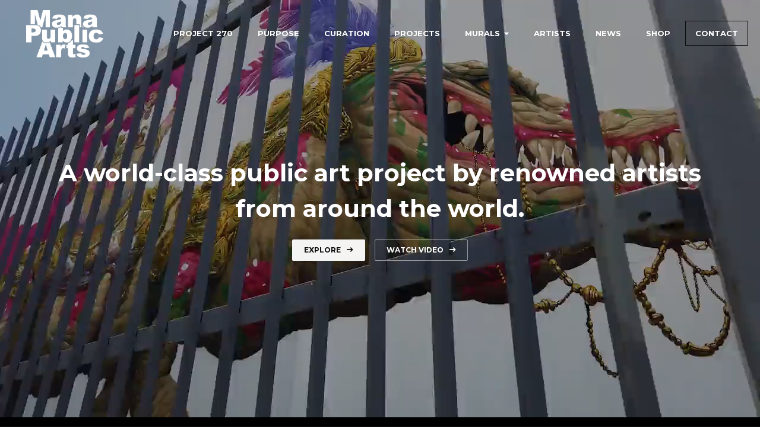

--- FILE ---
content_type: text/html; charset=UTF-8
request_url: https://manapublicarts.com/
body_size: 5146
content:
<!doctype html><html lang="en-US" class="no-js site muap"><head> <meta charset="UTF-8"> <title>Mana Public Arts</title> <meta http-equiv="X-UA-Compatible" content="IE=edge"> <meta name="viewport" content="width=device-width, initial-scale=1.0"> <meta name="description" content="A world-class street art project by renowned artists from around the world."> <link href="//www.google-analytics.com" rel="dns-prefetch"> <meta name='robots' content='index, follow, max-image-preview:large, max-snippet:-1, max-video-preview:-1'/>  <meta name="description" content="A world-class public art project by renowned artists from around the world."/> <link rel="canonical" href="https://manapublicarts.com/"/> <meta property="og:locale" content="en_US"/> <meta property="og:type" content="website"/> <meta property="og:title" content="Mana Public Arts"/> <meta property="og:description" content="A world-class public art project by renowned artists from around the world."/> <meta property="og:url" content="https://manapublicarts.com/"/> <meta property="og:site_name" content="Mana Public Arts"/> <meta property="article:modified_time" content="2022-03-18T15:37:08+00:00"/> <meta property="og:image" content="https://manapublicarts.com/wp-content/uploads/2020/09/nw-24th-8.jpg"/> <meta property="og:image:width" content="1728"/> <meta property="og:image:height" content="1152"/> <meta property="og:image:type" content="image/jpeg"/> <meta name="twitter:card" content="summary_large_image"/> <script type="application/ld+json" class="yoast-schema-graph">{"@context":"https://schema.org","@graph":[{"@type":"WebPage","@id":"https://manapublicarts.com/","url":"https://manapublicarts.com/","name":"Mana Public Arts","isPartOf":{"@id":"https://manapublicarts.com/#website"},"about":{"@id":"https://manapublicarts.com/#organization"},"primaryImageOfPage":{"@id":"https://manapublicarts.com/#primaryimage"},"image":{"@id":"https://manapublicarts.com/#primaryimage"},"thumbnailUrl":"https://manapublicarts.com/wp-content/uploads/2020/09/nw-24th-8.jpg","datePublished":"2020-07-22T04:50:10+00:00","dateModified":"2022-03-18T15:37:08+00:00","description":"A world-class public art project by renowned artists from around the world.","breadcrumb":{"@id":"https://manapublicarts.com/#breadcrumb"},"inLanguage":"en-US","potentialAction":[{"@type":"ReadAction","target":["https://manapublicarts.com/"]}]},{"@type":"ImageObject","inLanguage":"en-US","@id":"https://manapublicarts.com/#primaryimage","url":"https://manapublicarts.com/wp-content/uploads/2020/09/nw-24th-8.jpg","contentUrl":"https://manapublicarts.com/wp-content/uploads/2020/09/nw-24th-8.jpg","width":1728,"height":1152},{"@type":"BreadcrumbList","@id":"https://manapublicarts.com/#breadcrumb","itemListElement":[{"@type":"ListItem","position":1,"name":"Home"}]},{"@type":"WebSite","@id":"https://manapublicarts.com/#website","url":"https://manapublicarts.com/","name":"Mana Public Arts","description":"A world-class street art project by renowned artists from around the world.","publisher":{"@id":"https://manapublicarts.com/#organization"},"potentialAction":[{"@type":"SearchAction","target":{"@type":"EntryPoint","urlTemplate":"https://manapublicarts.com/?s={search_term_string}"},"query-input":"required name=search_term_string"}],"inLanguage":"en-US"},{"@type":"Organization","@id":"https://manapublicarts.com/#organization","name":"Mana Urban Arts Project","url":"https://manapublicarts.com/","logo":{"@type":"ImageObject","inLanguage":"en-US","@id":"https://manapublicarts.com/#/schema/logo/image/","url":"https://manapublicarts.com/wp-content/uploads/2020/08/mana-urban-arts-project-logo.svg","contentUrl":"https://manapublicarts.com/wp-content/uploads/2020/08/mana-urban-arts-project-logo.svg","width":750,"height":529,"caption":"Mana Urban Arts Project"},"image":{"@id":"https://manapublicarts.com/#/schema/logo/image/"}}]}</script> <meta name="google-site-verification" content="-NEjLMNKTPzDQG6slHQRau4zGXCF790EKle6i5XWSP8"/> <link rel='dns-prefetch' href='//fonts.googleapis.com'/><link rel='stylesheet' id='fancybox-css' href='https://manapublicarts.com/wp-content/themes/muap/assets/vendor/fancybox/jquery.fancybox.min.css' media='all'/><link rel='stylesheet' id='swiper-css' href='https://manapublicarts.com/wp-content/themes/muap/assets/vendor/swiper/css/swiper.min.css' media='all'/><link rel='stylesheet' id='fontawesome-css' href='https://manapublicarts.com/wp-content/themes/muap/assets/vendor/fontawesome/css/all.css' media='all'/><link rel='stylesheet' id='style-css' href='https://manapublicarts.com/wp-content/themes/muap/assets/css/app-1.7.1.css?ver=1.7.1' media='all'/><link rel='stylesheet' id='Lato-css' href='//fonts.googleapis.com/css?family=Lato%3A100%2C300%2C400%2C700%2C900&#038;ver=6.4.7' media='all'/><link rel='stylesheet' id='Fonts-css' href='https://fonts.googleapis.com/css?family=Roboto%3A400%2C400i%2C700%2C700i%7CMontserrat%3A400%2C400i%2C700%2C700i&#038;display=swap&#038;ver=6.4.7' media='all'/><link rel='stylesheet' id='Nunito-css' href='//fonts.googleapis.com/css?family=Nunito%3A100%2C300%2C400%2C700%2C900&#038;ver=6.4.7' media='all'/><link rel='stylesheet' id='wp-block-library-css' href='https://manapublicarts.com/wp-includes/css/dist/block-library/style.min.css?ver=6.4.7' media='all'/><style id='safe-svg-svg-icon-style-inline-css' type='text/css'>.safe-svg-cover{text-align:center}.safe-svg-cover .safe-svg-inside{display:inline-block;max-width:100%}.safe-svg-cover svg{height:100%;max-height:100%;max-width:100%;width:100%}</style><style id='classic-theme-styles-inline-css' type='text/css'>/*! This file is auto-generated */.wp-block-button__link{color:#fff;background-color:#32373c;border-radius:9999px;box-shadow:none;text-decoration:none;padding:calc(.667em + 2px) calc(1.333em + 2px);font-size:1.125em}.wp-block-file__button{background:#32373c;color:#fff;text-decoration:none}</style><style id='global-styles-inline-css' type='text/css'>body{--wp--preset--color--black: #000000;--wp--preset--color--cyan-bluish-gray: #abb8c3;--wp--preset--color--white: #ffffff;--wp--preset--color--pale-pink: #f78da7;--wp--preset--color--vivid-red: #cf2e2e;--wp--preset--color--luminous-vivid-orange: #ff6900;--wp--preset--color--luminous-vivid-amber: #fcb900;--wp--preset--color--light-green-cyan: #7bdcb5;--wp--preset--color--vivid-green-cyan: #00d084;--wp--preset--color--pale-cyan-blue: #8ed1fc;--wp--preset--color--vivid-cyan-blue: #0693e3;--wp--preset--color--vivid-purple: #9b51e0;--wp--preset--gradient--vivid-cyan-blue-to-vivid-purple: linear-gradient(135deg,rgba(6,147,227,1) 0%,rgb(155,81,224) 100%);--wp--preset--gradient--light-green-cyan-to-vivid-green-cyan: linear-gradient(135deg,rgb(122,220,180) 0%,rgb(0,208,130) 100%);--wp--preset--gradient--luminous-vivid-amber-to-luminous-vivid-orange: linear-gradient(135deg,rgba(252,185,0,1) 0%,rgba(255,105,0,1) 100%);--wp--preset--gradient--luminous-vivid-orange-to-vivid-red: linear-gradient(135deg,rgba(255,105,0,1) 0%,rgb(207,46,46) 100%);--wp--preset--gradient--very-light-gray-to-cyan-bluish-gray: linear-gradient(135deg,rgb(238,238,238) 0%,rgb(169,184,195) 100%);--wp--preset--gradient--cool-to-warm-spectrum: linear-gradient(135deg,rgb(74,234,220) 0%,rgb(151,120,209) 20%,rgb(207,42,186) 40%,rgb(238,44,130) 60%,rgb(251,105,98) 80%,rgb(254,248,76) 100%);--wp--preset--gradient--blush-light-purple: linear-gradient(135deg,rgb(255,206,236) 0%,rgb(152,150,240) 100%);--wp--preset--gradient--blush-bordeaux: linear-gradient(135deg,rgb(254,205,165) 0%,rgb(254,45,45) 50%,rgb(107,0,62) 100%);--wp--preset--gradient--luminous-dusk: linear-gradient(135deg,rgb(255,203,112) 0%,rgb(199,81,192) 50%,rgb(65,88,208) 100%);--wp--preset--gradient--pale-ocean: linear-gradient(135deg,rgb(255,245,203) 0%,rgb(182,227,212) 50%,rgb(51,167,181) 100%);--wp--preset--gradient--electric-grass: linear-gradient(135deg,rgb(202,248,128) 0%,rgb(113,206,126) 100%);--wp--preset--gradient--midnight: linear-gradient(135deg,rgb(2,3,129) 0%,rgb(40,116,252) 100%);--wp--preset--font-size--small: 13px;--wp--preset--font-size--medium: 20px;--wp--preset--font-size--large: 36px;--wp--preset--font-size--x-large: 42px;--wp--preset--spacing--20: 0.44rem;--wp--preset--spacing--30: 0.67rem;--wp--preset--spacing--40: 1rem;--wp--preset--spacing--50: 1.5rem;--wp--preset--spacing--60: 2.25rem;--wp--preset--spacing--70: 3.38rem;--wp--preset--spacing--80: 5.06rem;--wp--preset--shadow--natural: 6px 6px 9px rgba(0, 0, 0, 0.2);--wp--preset--shadow--deep: 12px 12px 50px rgba(0, 0, 0, 0.4);--wp--preset--shadow--sharp: 6px 6px 0px rgba(0, 0, 0, 0.2);--wp--preset--shadow--outlined: 6px 6px 0px -3px rgba(255, 255, 255, 1), 6px 6px rgba(0, 0, 0, 1);--wp--preset--shadow--crisp: 6px 6px 0px rgba(0, 0, 0, 1);}:where(.is-layout-flex){gap: 0.5em;}:where(.is-layout-grid){gap: 0.5em;}body .is-layout-flow > .alignleft{float: left;margin-inline-start: 0;margin-inline-end: 2em;}body .is-layout-flow > .alignright{float: right;margin-inline-start: 2em;margin-inline-end: 0;}body .is-layout-flow > .aligncenter{margin-left: auto !important;margin-right: auto !important;}body .is-layout-constrained > .alignleft{float: left;margin-inline-start: 0;margin-inline-end: 2em;}body .is-layout-constrained > .alignright{float: right;margin-inline-start: 2em;margin-inline-end: 0;}body .is-layout-constrained > .aligncenter{margin-left: auto !important;margin-right: auto !important;}body .is-layout-constrained > :where(:not(.alignleft):not(.alignright):not(.alignfull)){max-width: var(--wp--style--global--content-size);margin-left: auto !important;margin-right: auto !important;}body .is-layout-constrained > .alignwide{max-width: var(--wp--style--global--wide-size);}body .is-layout-flex{display: flex;}body .is-layout-flex{flex-wrap: wrap;align-items: center;}body .is-layout-flex > *{margin: 0;}body .is-layout-grid{display: grid;}body .is-layout-grid > *{margin: 0;}:where(.wp-block-columns.is-layout-flex){gap: 2em;}:where(.wp-block-columns.is-layout-grid){gap: 2em;}:where(.wp-block-post-template.is-layout-flex){gap: 1.25em;}:where(.wp-block-post-template.is-layout-grid){gap: 1.25em;}.has-black-color{color: var(--wp--preset--color--black) !important;}.has-cyan-bluish-gray-color{color: var(--wp--preset--color--cyan-bluish-gray) !important;}.has-white-color{color: var(--wp--preset--color--white) !important;}.has-pale-pink-color{color: var(--wp--preset--color--pale-pink) !important;}.has-vivid-red-color{color: var(--wp--preset--color--vivid-red) !important;}.has-luminous-vivid-orange-color{color: var(--wp--preset--color--luminous-vivid-orange) !important;}.has-luminous-vivid-amber-color{color: var(--wp--preset--color--luminous-vivid-amber) !important;}.has-light-green-cyan-color{color: var(--wp--preset--color--light-green-cyan) !important;}.has-vivid-green-cyan-color{color: var(--wp--preset--color--vivid-green-cyan) !important;}.has-pale-cyan-blue-color{color: var(--wp--preset--color--pale-cyan-blue) !important;}.has-vivid-cyan-blue-color{color: var(--wp--preset--color--vivid-cyan-blue) !important;}.has-vivid-purple-color{color: var(--wp--preset--color--vivid-purple) !important;}.has-black-background-color{background-color: var(--wp--preset--color--black) !important;}.has-cyan-bluish-gray-background-color{background-color: var(--wp--preset--color--cyan-bluish-gray) !important;}.has-white-background-color{background-color: var(--wp--preset--color--white) !important;}.has-pale-pink-background-color{background-color: var(--wp--preset--color--pale-pink) !important;}.has-vivid-red-background-color{background-color: var(--wp--preset--color--vivid-red) !important;}.has-luminous-vivid-orange-background-color{background-color: var(--wp--preset--color--luminous-vivid-orange) !important;}.has-luminous-vivid-amber-background-color{background-color: var(--wp--preset--color--luminous-vivid-amber) !important;}.has-light-green-cyan-background-color{background-color: var(--wp--preset--color--light-green-cyan) !important;}.has-vivid-green-cyan-background-color{background-color: var(--wp--preset--color--vivid-green-cyan) !important;}.has-pale-cyan-blue-background-color{background-color: var(--wp--preset--color--pale-cyan-blue) !important;}.has-vivid-cyan-blue-background-color{background-color: var(--wp--preset--color--vivid-cyan-blue) !important;}.has-vivid-purple-background-color{background-color: var(--wp--preset--color--vivid-purple) !important;}.has-black-border-color{border-color: var(--wp--preset--color--black) !important;}.has-cyan-bluish-gray-border-color{border-color: var(--wp--preset--color--cyan-bluish-gray) !important;}.has-white-border-color{border-color: var(--wp--preset--color--white) !important;}.has-pale-pink-border-color{border-color: var(--wp--preset--color--pale-pink) !important;}.has-vivid-red-border-color{border-color: var(--wp--preset--color--vivid-red) !important;}.has-luminous-vivid-orange-border-color{border-color: var(--wp--preset--color--luminous-vivid-orange) !important;}.has-luminous-vivid-amber-border-color{border-color: var(--wp--preset--color--luminous-vivid-amber) !important;}.has-light-green-cyan-border-color{border-color: var(--wp--preset--color--light-green-cyan) !important;}.has-vivid-green-cyan-border-color{border-color: var(--wp--preset--color--vivid-green-cyan) !important;}.has-pale-cyan-blue-border-color{border-color: var(--wp--preset--color--pale-cyan-blue) !important;}.has-vivid-cyan-blue-border-color{border-color: var(--wp--preset--color--vivid-cyan-blue) !important;}.has-vivid-purple-border-color{border-color: var(--wp--preset--color--vivid-purple) !important;}.has-vivid-cyan-blue-to-vivid-purple-gradient-background{background: var(--wp--preset--gradient--vivid-cyan-blue-to-vivid-purple) !important;}.has-light-green-cyan-to-vivid-green-cyan-gradient-background{background: var(--wp--preset--gradient--light-green-cyan-to-vivid-green-cyan) !important;}.has-luminous-vivid-amber-to-luminous-vivid-orange-gradient-background{background: var(--wp--preset--gradient--luminous-vivid-amber-to-luminous-vivid-orange) !important;}.has-luminous-vivid-orange-to-vivid-red-gradient-background{background: var(--wp--preset--gradient--luminous-vivid-orange-to-vivid-red) !important;}.has-very-light-gray-to-cyan-bluish-gray-gradient-background{background: var(--wp--preset--gradient--very-light-gray-to-cyan-bluish-gray) !important;}.has-cool-to-warm-spectrum-gradient-background{background: var(--wp--preset--gradient--cool-to-warm-spectrum) !important;}.has-blush-light-purple-gradient-background{background: var(--wp--preset--gradient--blush-light-purple) !important;}.has-blush-bordeaux-gradient-background{background: var(--wp--preset--gradient--blush-bordeaux) !important;}.has-luminous-dusk-gradient-background{background: var(--wp--preset--gradient--luminous-dusk) !important;}.has-pale-ocean-gradient-background{background: var(--wp--preset--gradient--pale-ocean) !important;}.has-electric-grass-gradient-background{background: var(--wp--preset--gradient--electric-grass) !important;}.has-midnight-gradient-background{background: var(--wp--preset--gradient--midnight) !important;}.has-small-font-size{font-size: var(--wp--preset--font-size--small) !important;}.has-medium-font-size{font-size: var(--wp--preset--font-size--medium) !important;}.has-large-font-size{font-size: var(--wp--preset--font-size--large) !important;}.has-x-large-font-size{font-size: var(--wp--preset--font-size--x-large) !important;}.wp-block-navigation a:where(:not(.wp-element-button)){color: inherit;}:where(.wp-block-post-template.is-layout-flex){gap: 1.25em;}:where(.wp-block-post-template.is-layout-grid){gap: 1.25em;}:where(.wp-block-columns.is-layout-flex){gap: 2em;}:where(.wp-block-columns.is-layout-grid){gap: 2em;}.wp-block-pullquote{font-size: 1.5em;line-height: 1.6;}</style><link rel='stylesheet' id='contact-form-7-css' href='https://manapublicarts.com/wp-content/plugins/contact-form-7/includes/css/styles.css?ver=5.8.7' media='all'/><script type="text/javascript" src="https://manapublicarts.com/wp-content/themes/muap/assets/vendor/jquery-3.3.1.js" id="jquery-js"></script><script type="text/javascript" src="https://manapublicarts.com/wp-content/themes/muap/assets/vendor/fancybox/jquery.fancybox.min.js" id="fancybox-js"></script><script type="text/javascript" src="https://manapublicarts.com/wp-content/themes/muap/assets/vendor/swiper/js/swiper.min.js" id="swiper-js"></script><script type="text/javascript" src="https://manapublicarts.com/wp-content/themes/muap/assets/js/vendor.js?ver=1.7.1" id="vendor-js"></script><script type="text/javascript" src="https://manapublicarts.com/wp-content/themes/muap/assets/js/app-1.7.1.js?ver=1.7.1" id="scripts-js"></script><link rel="https://api.w.org/" href="https://manapublicarts.com/wp-json/"/><link rel="alternate" type="application/json" href="https://manapublicarts.com/wp-json/wp/v2/pages/2"/><link rel="alternate" type="application/json+oembed" href="https://manapublicarts.com/wp-json/oembed/1.0/embed?url=https%3A%2F%2Fmanapublicarts.com%2F"/><link rel="alternate" type="text/xml+oembed" href="https://manapublicarts.com/wp-json/oembed/1.0/embed?url=https%3A%2F%2Fmanapublicarts.com%2F&#038;format=xml"/> <style type="text/css" id="wp-custom-css"> .caption-wrap { top: 0!important; bottom:auto!important; justify-content: center!important; align-items: center!important; background: rgba(0, 0, 0, 0)!important; display: flex!important; height: 100%!important; opacity:1!important; width:50%!important;padding:0 50px;}@media screen and (max-width: 782px) { .intro-title{display:none; } } </style> <script async src="https://www.googletagmanager.com/gtag/js?id=UA-178354754-1"></script><link rel="apple-touch-icon" sizes="180x180" href="/icons/apple-touch-icon.png"><link rel="icon" type="image/png" sizes="32x32" href="/icons/favicon-32x32.png"><link rel="icon" type="image/png" sizes="16x16" href="/icons/favicon-16x16.png"><link rel="manifest" href="/icons/site.webmanifest"><link rel="mask-icon" href="/icons/safari-pinned-tab.svg" color="#000000"><link rel="shortcut icon" href="/icons/favicon.ico"><meta name="msapplication-TileColor" content="#ffffff"><meta name="msapplication-config" content="/icons/browserconfig.xml"><meta name="theme-color" content="#ffffff"><script> window.dataLayer = window.dataLayer || []; function gtag(){dataLayer.push(arguments);} gtag('js', new Date()); gtag('config', 'UA-178354754-1'); gtag('config', 'G-3SPMKVWZG6');</script><noscript><style>.loader, .home-loader {display: none !important;}</style></noscript><script>vardivision = 'mpa',websiteName = 'Mana Public Arts',sourceDomain = window.location.host,refUrl = document.referrer,pageUrl = window.location.href;</script> <link rel="stylesheet" href="https://use.typekit.net/wgp5jvf.css"></head><body class="home page-template page-template-page-video-bg page-template-page-video-bg-php page page-id-2 muap"> <header id="header" class="header header-fixed" role="banner"> <div class="inner"> <a class="skip-main" href="#main">Skip to main content</a> <div class="logo muap"> <a href="https://manapublicarts.com"> <img src="https://manapublicarts.com/wp-content/uploads/2021/02/manapublicarts-logo.png" alt="Mana Public Arts" class="hide-lg"> <img src="https://manapublicarts.com/wp-content/uploads/2021/02/manapublicarts-logo-white.png" alt="" class="show-lg"> </a> </div> <div id="nav"> <nav class="nav" role="navigation"> <ul id="menu-main" class="menu"><li id="menu-item-2129" ><a href="https://manapublicarts.com/project-270/"><b>Project 270</b></a></li><li id="menu-item-25" ><a href="https://manapublicarts.com/purpose/"><b>Purpose</b></a></li><li id="menu-item-1106" ><a href="https://manapublicarts.com/curation/"><b>Curation</b></a></li><li id="menu-item-1217" ><a href="https://manapublicarts.com/projects/recent/"><b>Projects</b></a></li><li id="menu-item-1032" class="menu-item-has-children"><a href="https://manapublicarts.com/murals/"><b>Murals</b><span class="dd fal fa-plus hide-lg"></span><span class="dd fa fa-caret-down show-lg"></span></a><ul class="sub-menu"> <li id="menu-item-1229" ><a href="https://manapublicarts.com/murals/"><b>Map</b></a></li> <li id="menu-item-1424" ><a target="_blank" href="https://305muralfestival.com/"><b>Miami Mural Festival</b></a></li> <li id="menu-item-1265" ><a target="_blank" href="https://jerseycitymuralfestival.com"><b>Jersey City Mural Festival</b></a></li></ul></li><li id="menu-item-1435" ><a href="https://manapublicarts.com/artists/"><b>Artists</b></a></li><li id="menu-item-22" ><a href="https://manapublicarts.com/news/"><b>News</b></a></li><li id="menu-item-1228" ><a target="_blank" href="https://shopmana.art"><b>Shop</b></a></li><li id="menu-item-29" class="action"><a href="https://manapublicarts.com/contact/"><b>Contact</b></a></li></ul> </nav> </div> <div id="oc"><a role="button"><i></i><b></b><em></em></a></div> </div> </header> <main role="main" id="main"> <div class="video-banner"> <div class="video" style="background-image: url(https://manapublicarts.com/wp-content/uploads/2021/04/mana-public-arts-home-bg.jpg);"> <video id="muap-video" style="opacity:0;" playsinline loop muted preload="none"> <source src="https://a.mana1.co/2021/10/mana-public-arts-trailer.mp4" type="video/mp4"> </video> <div class="home-loader loader"> <span class="img-loader dark-fade"> <span class="animation"> <svg class="circular" viewBox="25 25 50 50"> <circle class="path" cx="50" cy="50" r="20" fill="none" stroke-width="2" stroke-miterlimit="10"></circle> </svg> </span> </span> </div> <div class="overlay" onclick="document.getElementById('muap-video').paused ? document.getElementById('muap-video').play() : document.getElementById('muap-video').pause()"></div> </div> <div class="banner-text" onclick="document.getElementById('muap-video').paused ? document.getElementById('muap-video').play() : document.getElementById('muap-video').pause()"> <div class="inner padded-sm"> <div class="home-content"> <h2 class="intro-title">A world-class public art project by renowned artists from around the world.</h2><div><a class="btn btn-secondary" style="margin-right: 1rem;" href="/murals">Explore<i class="fas ml10 fa-long-arrow-right"></i></a><a class="btn btn-launch-video btn-secondary-outline" href="https://www.youtube.com/embed/N1B-35wjNvk?autoplay=1&amp;controls=1&amp;modestbranding=1&amp;rel=0" data-fancybox="">Watch Video<i class="fas ml10 fa-long-arrow-right"></i></a></div> </div> </div> </div> </div></main><footer id="footer" class="footer" role="contentinfo"> <div class="inner padded"> <div id="fnav" class="w75 left rs100"> <nav class="nav"> <div class="w46 left rs46-md rs100-sm padb32 mr4p navgroup"> <h3></h3> </div> <div class="w22 left rs46-md rs50-sm padb50 mr4p navgroup"> <ul id="menu-footer-alt" class="menu"><li id="menu-item-1226" ><a href="https://manapublicarts.com/murals/"><span>Murals</span></a></li><li id="menu-item-1112" ><a href="https://manapublicarts.com/news/"><span>News</span></a></li><li id="menu-item-751" ><a href="https://manapublicarts.com/contact/"><span>Contact</span></a></li></ul> </div> <div class="w20 left rs46-md rs50-sm padb50 navgroup"> <ul id="menu-footer-alt-1" class="menu"><li id="menu-item-1226" ><a href="https://manapublicarts.com/murals/"><span>Murals</span></a></li><li id="menu-item-1112" ><a href="https://manapublicarts.com/news/"><span>News</span></a></li><li id="menu-item-751" ><a href="https://manapublicarts.com/contact/"><span>Contact</span></a></li></ul> </div> </nav> </div> <div id="fcompany" class="w25 right rs100"> <h2 class="text-center"><a href="https://manapublicarts.com"><img src=https://manapublicarts.com/wp-content/uploads/2021/02/manapublicarts-logo-white.png width="240" alt="Mana Public Arts"></a></h2> <ul class="social clean"> <li><a target="_blank" aria-label="Instagram" href="https://www.instagram.com/manapublicarts/"><span class="fab fa-instagram"></span></a></li> </ul> </div> <div class="clear"></div> <hr class="footer"> <p class="copyright sm padt25"> &copy; <a href="https://manapublicarts.com">Mana Public Arts</a>. <br class="hide-sm">All Rights Reserved. <br class="hide-sm"> <br class="show-sm mb10 padb10"> <a href="https://manapublicarts.com/privacy-policy">Privacy</a> <span class="spacer"> / </span> <a href="https://manapublicarts.com/terms-of-use">Terms</a> </p> </div> <div class="scrolltop"> <div class="scroll icon"><i class="fas fa-angle-up"></i></div> </div> <div id="msizer"></div></footer><script type="text/javascript" src="https://manapublicarts.com/wp-content/plugins/contact-form-7/includes/swv/js/index.js?ver=5.8.7" id="swv-js"></script><script type="text/javascript" id="contact-form-7-js-extra">/* <![CDATA[ */var wpcf7 = {"api":{"root":"https:\/\/manapublicarts.com\/wp-json\/","namespace":"contact-form-7\/v1"}};/* ]]> */</script><script type="text/javascript" src="https://manapublicarts.com/wp-content/plugins/contact-form-7/includes/js/index.js?ver=5.8.7" id="contact-form-7-js"></script><script type="text/javascript" src="https://www.google.com/recaptcha/api.js?render=6LcWK5gcAAAAABGtjdYgOoB4dpAkvmw-oUcCqUfa&amp;ver=3.0" id="google-recaptcha-js"></script><script type="text/javascript" src="https://manapublicarts.com/wp-includes/js/dist/vendor/wp-polyfill-inert.min.js?ver=3.1.2" id="wp-polyfill-inert-js"></script><script type="text/javascript" src="https://manapublicarts.com/wp-includes/js/dist/vendor/regenerator-runtime.min.js?ver=0.14.0" id="regenerator-runtime-js"></script><script type="text/javascript" src="https://manapublicarts.com/wp-includes/js/dist/vendor/wp-polyfill.min.js?ver=3.15.0" id="wp-polyfill-js"></script><script type="text/javascript" id="wpcf7-recaptcha-js-extra">/* <![CDATA[ */var wpcf7_recaptcha = {"sitekey":"6LcWK5gcAAAAABGtjdYgOoB4dpAkvmw-oUcCqUfa","actions":{"homepage":"homepage","contactform":"contactform"}};/* ]]> */</script><script type="text/javascript" src="https://manapublicarts.com/wp-content/plugins/contact-form-7/modules/recaptcha/index.js?ver=5.8.7" id="wpcf7-recaptcha-js"></script></body></html>


--- FILE ---
content_type: text/html; charset=utf-8
request_url: https://www.google.com/recaptcha/api2/anchor?ar=1&k=6LcWK5gcAAAAABGtjdYgOoB4dpAkvmw-oUcCqUfa&co=aHR0cHM6Ly9tYW5hcHVibGljYXJ0cy5jb206NDQz&hl=en&v=PoyoqOPhxBO7pBk68S4YbpHZ&size=invisible&anchor-ms=20000&execute-ms=30000&cb=wt0ia9vwmzkw
body_size: 48882
content:
<!DOCTYPE HTML><html dir="ltr" lang="en"><head><meta http-equiv="Content-Type" content="text/html; charset=UTF-8">
<meta http-equiv="X-UA-Compatible" content="IE=edge">
<title>reCAPTCHA</title>
<style type="text/css">
/* cyrillic-ext */
@font-face {
  font-family: 'Roboto';
  font-style: normal;
  font-weight: 400;
  font-stretch: 100%;
  src: url(//fonts.gstatic.com/s/roboto/v48/KFO7CnqEu92Fr1ME7kSn66aGLdTylUAMa3GUBHMdazTgWw.woff2) format('woff2');
  unicode-range: U+0460-052F, U+1C80-1C8A, U+20B4, U+2DE0-2DFF, U+A640-A69F, U+FE2E-FE2F;
}
/* cyrillic */
@font-face {
  font-family: 'Roboto';
  font-style: normal;
  font-weight: 400;
  font-stretch: 100%;
  src: url(//fonts.gstatic.com/s/roboto/v48/KFO7CnqEu92Fr1ME7kSn66aGLdTylUAMa3iUBHMdazTgWw.woff2) format('woff2');
  unicode-range: U+0301, U+0400-045F, U+0490-0491, U+04B0-04B1, U+2116;
}
/* greek-ext */
@font-face {
  font-family: 'Roboto';
  font-style: normal;
  font-weight: 400;
  font-stretch: 100%;
  src: url(//fonts.gstatic.com/s/roboto/v48/KFO7CnqEu92Fr1ME7kSn66aGLdTylUAMa3CUBHMdazTgWw.woff2) format('woff2');
  unicode-range: U+1F00-1FFF;
}
/* greek */
@font-face {
  font-family: 'Roboto';
  font-style: normal;
  font-weight: 400;
  font-stretch: 100%;
  src: url(//fonts.gstatic.com/s/roboto/v48/KFO7CnqEu92Fr1ME7kSn66aGLdTylUAMa3-UBHMdazTgWw.woff2) format('woff2');
  unicode-range: U+0370-0377, U+037A-037F, U+0384-038A, U+038C, U+038E-03A1, U+03A3-03FF;
}
/* math */
@font-face {
  font-family: 'Roboto';
  font-style: normal;
  font-weight: 400;
  font-stretch: 100%;
  src: url(//fonts.gstatic.com/s/roboto/v48/KFO7CnqEu92Fr1ME7kSn66aGLdTylUAMawCUBHMdazTgWw.woff2) format('woff2');
  unicode-range: U+0302-0303, U+0305, U+0307-0308, U+0310, U+0312, U+0315, U+031A, U+0326-0327, U+032C, U+032F-0330, U+0332-0333, U+0338, U+033A, U+0346, U+034D, U+0391-03A1, U+03A3-03A9, U+03B1-03C9, U+03D1, U+03D5-03D6, U+03F0-03F1, U+03F4-03F5, U+2016-2017, U+2034-2038, U+203C, U+2040, U+2043, U+2047, U+2050, U+2057, U+205F, U+2070-2071, U+2074-208E, U+2090-209C, U+20D0-20DC, U+20E1, U+20E5-20EF, U+2100-2112, U+2114-2115, U+2117-2121, U+2123-214F, U+2190, U+2192, U+2194-21AE, U+21B0-21E5, U+21F1-21F2, U+21F4-2211, U+2213-2214, U+2216-22FF, U+2308-230B, U+2310, U+2319, U+231C-2321, U+2336-237A, U+237C, U+2395, U+239B-23B7, U+23D0, U+23DC-23E1, U+2474-2475, U+25AF, U+25B3, U+25B7, U+25BD, U+25C1, U+25CA, U+25CC, U+25FB, U+266D-266F, U+27C0-27FF, U+2900-2AFF, U+2B0E-2B11, U+2B30-2B4C, U+2BFE, U+3030, U+FF5B, U+FF5D, U+1D400-1D7FF, U+1EE00-1EEFF;
}
/* symbols */
@font-face {
  font-family: 'Roboto';
  font-style: normal;
  font-weight: 400;
  font-stretch: 100%;
  src: url(//fonts.gstatic.com/s/roboto/v48/KFO7CnqEu92Fr1ME7kSn66aGLdTylUAMaxKUBHMdazTgWw.woff2) format('woff2');
  unicode-range: U+0001-000C, U+000E-001F, U+007F-009F, U+20DD-20E0, U+20E2-20E4, U+2150-218F, U+2190, U+2192, U+2194-2199, U+21AF, U+21E6-21F0, U+21F3, U+2218-2219, U+2299, U+22C4-22C6, U+2300-243F, U+2440-244A, U+2460-24FF, U+25A0-27BF, U+2800-28FF, U+2921-2922, U+2981, U+29BF, U+29EB, U+2B00-2BFF, U+4DC0-4DFF, U+FFF9-FFFB, U+10140-1018E, U+10190-1019C, U+101A0, U+101D0-101FD, U+102E0-102FB, U+10E60-10E7E, U+1D2C0-1D2D3, U+1D2E0-1D37F, U+1F000-1F0FF, U+1F100-1F1AD, U+1F1E6-1F1FF, U+1F30D-1F30F, U+1F315, U+1F31C, U+1F31E, U+1F320-1F32C, U+1F336, U+1F378, U+1F37D, U+1F382, U+1F393-1F39F, U+1F3A7-1F3A8, U+1F3AC-1F3AF, U+1F3C2, U+1F3C4-1F3C6, U+1F3CA-1F3CE, U+1F3D4-1F3E0, U+1F3ED, U+1F3F1-1F3F3, U+1F3F5-1F3F7, U+1F408, U+1F415, U+1F41F, U+1F426, U+1F43F, U+1F441-1F442, U+1F444, U+1F446-1F449, U+1F44C-1F44E, U+1F453, U+1F46A, U+1F47D, U+1F4A3, U+1F4B0, U+1F4B3, U+1F4B9, U+1F4BB, U+1F4BF, U+1F4C8-1F4CB, U+1F4D6, U+1F4DA, U+1F4DF, U+1F4E3-1F4E6, U+1F4EA-1F4ED, U+1F4F7, U+1F4F9-1F4FB, U+1F4FD-1F4FE, U+1F503, U+1F507-1F50B, U+1F50D, U+1F512-1F513, U+1F53E-1F54A, U+1F54F-1F5FA, U+1F610, U+1F650-1F67F, U+1F687, U+1F68D, U+1F691, U+1F694, U+1F698, U+1F6AD, U+1F6B2, U+1F6B9-1F6BA, U+1F6BC, U+1F6C6-1F6CF, U+1F6D3-1F6D7, U+1F6E0-1F6EA, U+1F6F0-1F6F3, U+1F6F7-1F6FC, U+1F700-1F7FF, U+1F800-1F80B, U+1F810-1F847, U+1F850-1F859, U+1F860-1F887, U+1F890-1F8AD, U+1F8B0-1F8BB, U+1F8C0-1F8C1, U+1F900-1F90B, U+1F93B, U+1F946, U+1F984, U+1F996, U+1F9E9, U+1FA00-1FA6F, U+1FA70-1FA7C, U+1FA80-1FA89, U+1FA8F-1FAC6, U+1FACE-1FADC, U+1FADF-1FAE9, U+1FAF0-1FAF8, U+1FB00-1FBFF;
}
/* vietnamese */
@font-face {
  font-family: 'Roboto';
  font-style: normal;
  font-weight: 400;
  font-stretch: 100%;
  src: url(//fonts.gstatic.com/s/roboto/v48/KFO7CnqEu92Fr1ME7kSn66aGLdTylUAMa3OUBHMdazTgWw.woff2) format('woff2');
  unicode-range: U+0102-0103, U+0110-0111, U+0128-0129, U+0168-0169, U+01A0-01A1, U+01AF-01B0, U+0300-0301, U+0303-0304, U+0308-0309, U+0323, U+0329, U+1EA0-1EF9, U+20AB;
}
/* latin-ext */
@font-face {
  font-family: 'Roboto';
  font-style: normal;
  font-weight: 400;
  font-stretch: 100%;
  src: url(//fonts.gstatic.com/s/roboto/v48/KFO7CnqEu92Fr1ME7kSn66aGLdTylUAMa3KUBHMdazTgWw.woff2) format('woff2');
  unicode-range: U+0100-02BA, U+02BD-02C5, U+02C7-02CC, U+02CE-02D7, U+02DD-02FF, U+0304, U+0308, U+0329, U+1D00-1DBF, U+1E00-1E9F, U+1EF2-1EFF, U+2020, U+20A0-20AB, U+20AD-20C0, U+2113, U+2C60-2C7F, U+A720-A7FF;
}
/* latin */
@font-face {
  font-family: 'Roboto';
  font-style: normal;
  font-weight: 400;
  font-stretch: 100%;
  src: url(//fonts.gstatic.com/s/roboto/v48/KFO7CnqEu92Fr1ME7kSn66aGLdTylUAMa3yUBHMdazQ.woff2) format('woff2');
  unicode-range: U+0000-00FF, U+0131, U+0152-0153, U+02BB-02BC, U+02C6, U+02DA, U+02DC, U+0304, U+0308, U+0329, U+2000-206F, U+20AC, U+2122, U+2191, U+2193, U+2212, U+2215, U+FEFF, U+FFFD;
}
/* cyrillic-ext */
@font-face {
  font-family: 'Roboto';
  font-style: normal;
  font-weight: 500;
  font-stretch: 100%;
  src: url(//fonts.gstatic.com/s/roboto/v48/KFO7CnqEu92Fr1ME7kSn66aGLdTylUAMa3GUBHMdazTgWw.woff2) format('woff2');
  unicode-range: U+0460-052F, U+1C80-1C8A, U+20B4, U+2DE0-2DFF, U+A640-A69F, U+FE2E-FE2F;
}
/* cyrillic */
@font-face {
  font-family: 'Roboto';
  font-style: normal;
  font-weight: 500;
  font-stretch: 100%;
  src: url(//fonts.gstatic.com/s/roboto/v48/KFO7CnqEu92Fr1ME7kSn66aGLdTylUAMa3iUBHMdazTgWw.woff2) format('woff2');
  unicode-range: U+0301, U+0400-045F, U+0490-0491, U+04B0-04B1, U+2116;
}
/* greek-ext */
@font-face {
  font-family: 'Roboto';
  font-style: normal;
  font-weight: 500;
  font-stretch: 100%;
  src: url(//fonts.gstatic.com/s/roboto/v48/KFO7CnqEu92Fr1ME7kSn66aGLdTylUAMa3CUBHMdazTgWw.woff2) format('woff2');
  unicode-range: U+1F00-1FFF;
}
/* greek */
@font-face {
  font-family: 'Roboto';
  font-style: normal;
  font-weight: 500;
  font-stretch: 100%;
  src: url(//fonts.gstatic.com/s/roboto/v48/KFO7CnqEu92Fr1ME7kSn66aGLdTylUAMa3-UBHMdazTgWw.woff2) format('woff2');
  unicode-range: U+0370-0377, U+037A-037F, U+0384-038A, U+038C, U+038E-03A1, U+03A3-03FF;
}
/* math */
@font-face {
  font-family: 'Roboto';
  font-style: normal;
  font-weight: 500;
  font-stretch: 100%;
  src: url(//fonts.gstatic.com/s/roboto/v48/KFO7CnqEu92Fr1ME7kSn66aGLdTylUAMawCUBHMdazTgWw.woff2) format('woff2');
  unicode-range: U+0302-0303, U+0305, U+0307-0308, U+0310, U+0312, U+0315, U+031A, U+0326-0327, U+032C, U+032F-0330, U+0332-0333, U+0338, U+033A, U+0346, U+034D, U+0391-03A1, U+03A3-03A9, U+03B1-03C9, U+03D1, U+03D5-03D6, U+03F0-03F1, U+03F4-03F5, U+2016-2017, U+2034-2038, U+203C, U+2040, U+2043, U+2047, U+2050, U+2057, U+205F, U+2070-2071, U+2074-208E, U+2090-209C, U+20D0-20DC, U+20E1, U+20E5-20EF, U+2100-2112, U+2114-2115, U+2117-2121, U+2123-214F, U+2190, U+2192, U+2194-21AE, U+21B0-21E5, U+21F1-21F2, U+21F4-2211, U+2213-2214, U+2216-22FF, U+2308-230B, U+2310, U+2319, U+231C-2321, U+2336-237A, U+237C, U+2395, U+239B-23B7, U+23D0, U+23DC-23E1, U+2474-2475, U+25AF, U+25B3, U+25B7, U+25BD, U+25C1, U+25CA, U+25CC, U+25FB, U+266D-266F, U+27C0-27FF, U+2900-2AFF, U+2B0E-2B11, U+2B30-2B4C, U+2BFE, U+3030, U+FF5B, U+FF5D, U+1D400-1D7FF, U+1EE00-1EEFF;
}
/* symbols */
@font-face {
  font-family: 'Roboto';
  font-style: normal;
  font-weight: 500;
  font-stretch: 100%;
  src: url(//fonts.gstatic.com/s/roboto/v48/KFO7CnqEu92Fr1ME7kSn66aGLdTylUAMaxKUBHMdazTgWw.woff2) format('woff2');
  unicode-range: U+0001-000C, U+000E-001F, U+007F-009F, U+20DD-20E0, U+20E2-20E4, U+2150-218F, U+2190, U+2192, U+2194-2199, U+21AF, U+21E6-21F0, U+21F3, U+2218-2219, U+2299, U+22C4-22C6, U+2300-243F, U+2440-244A, U+2460-24FF, U+25A0-27BF, U+2800-28FF, U+2921-2922, U+2981, U+29BF, U+29EB, U+2B00-2BFF, U+4DC0-4DFF, U+FFF9-FFFB, U+10140-1018E, U+10190-1019C, U+101A0, U+101D0-101FD, U+102E0-102FB, U+10E60-10E7E, U+1D2C0-1D2D3, U+1D2E0-1D37F, U+1F000-1F0FF, U+1F100-1F1AD, U+1F1E6-1F1FF, U+1F30D-1F30F, U+1F315, U+1F31C, U+1F31E, U+1F320-1F32C, U+1F336, U+1F378, U+1F37D, U+1F382, U+1F393-1F39F, U+1F3A7-1F3A8, U+1F3AC-1F3AF, U+1F3C2, U+1F3C4-1F3C6, U+1F3CA-1F3CE, U+1F3D4-1F3E0, U+1F3ED, U+1F3F1-1F3F3, U+1F3F5-1F3F7, U+1F408, U+1F415, U+1F41F, U+1F426, U+1F43F, U+1F441-1F442, U+1F444, U+1F446-1F449, U+1F44C-1F44E, U+1F453, U+1F46A, U+1F47D, U+1F4A3, U+1F4B0, U+1F4B3, U+1F4B9, U+1F4BB, U+1F4BF, U+1F4C8-1F4CB, U+1F4D6, U+1F4DA, U+1F4DF, U+1F4E3-1F4E6, U+1F4EA-1F4ED, U+1F4F7, U+1F4F9-1F4FB, U+1F4FD-1F4FE, U+1F503, U+1F507-1F50B, U+1F50D, U+1F512-1F513, U+1F53E-1F54A, U+1F54F-1F5FA, U+1F610, U+1F650-1F67F, U+1F687, U+1F68D, U+1F691, U+1F694, U+1F698, U+1F6AD, U+1F6B2, U+1F6B9-1F6BA, U+1F6BC, U+1F6C6-1F6CF, U+1F6D3-1F6D7, U+1F6E0-1F6EA, U+1F6F0-1F6F3, U+1F6F7-1F6FC, U+1F700-1F7FF, U+1F800-1F80B, U+1F810-1F847, U+1F850-1F859, U+1F860-1F887, U+1F890-1F8AD, U+1F8B0-1F8BB, U+1F8C0-1F8C1, U+1F900-1F90B, U+1F93B, U+1F946, U+1F984, U+1F996, U+1F9E9, U+1FA00-1FA6F, U+1FA70-1FA7C, U+1FA80-1FA89, U+1FA8F-1FAC6, U+1FACE-1FADC, U+1FADF-1FAE9, U+1FAF0-1FAF8, U+1FB00-1FBFF;
}
/* vietnamese */
@font-face {
  font-family: 'Roboto';
  font-style: normal;
  font-weight: 500;
  font-stretch: 100%;
  src: url(//fonts.gstatic.com/s/roboto/v48/KFO7CnqEu92Fr1ME7kSn66aGLdTylUAMa3OUBHMdazTgWw.woff2) format('woff2');
  unicode-range: U+0102-0103, U+0110-0111, U+0128-0129, U+0168-0169, U+01A0-01A1, U+01AF-01B0, U+0300-0301, U+0303-0304, U+0308-0309, U+0323, U+0329, U+1EA0-1EF9, U+20AB;
}
/* latin-ext */
@font-face {
  font-family: 'Roboto';
  font-style: normal;
  font-weight: 500;
  font-stretch: 100%;
  src: url(//fonts.gstatic.com/s/roboto/v48/KFO7CnqEu92Fr1ME7kSn66aGLdTylUAMa3KUBHMdazTgWw.woff2) format('woff2');
  unicode-range: U+0100-02BA, U+02BD-02C5, U+02C7-02CC, U+02CE-02D7, U+02DD-02FF, U+0304, U+0308, U+0329, U+1D00-1DBF, U+1E00-1E9F, U+1EF2-1EFF, U+2020, U+20A0-20AB, U+20AD-20C0, U+2113, U+2C60-2C7F, U+A720-A7FF;
}
/* latin */
@font-face {
  font-family: 'Roboto';
  font-style: normal;
  font-weight: 500;
  font-stretch: 100%;
  src: url(//fonts.gstatic.com/s/roboto/v48/KFO7CnqEu92Fr1ME7kSn66aGLdTylUAMa3yUBHMdazQ.woff2) format('woff2');
  unicode-range: U+0000-00FF, U+0131, U+0152-0153, U+02BB-02BC, U+02C6, U+02DA, U+02DC, U+0304, U+0308, U+0329, U+2000-206F, U+20AC, U+2122, U+2191, U+2193, U+2212, U+2215, U+FEFF, U+FFFD;
}
/* cyrillic-ext */
@font-face {
  font-family: 'Roboto';
  font-style: normal;
  font-weight: 900;
  font-stretch: 100%;
  src: url(//fonts.gstatic.com/s/roboto/v48/KFO7CnqEu92Fr1ME7kSn66aGLdTylUAMa3GUBHMdazTgWw.woff2) format('woff2');
  unicode-range: U+0460-052F, U+1C80-1C8A, U+20B4, U+2DE0-2DFF, U+A640-A69F, U+FE2E-FE2F;
}
/* cyrillic */
@font-face {
  font-family: 'Roboto';
  font-style: normal;
  font-weight: 900;
  font-stretch: 100%;
  src: url(//fonts.gstatic.com/s/roboto/v48/KFO7CnqEu92Fr1ME7kSn66aGLdTylUAMa3iUBHMdazTgWw.woff2) format('woff2');
  unicode-range: U+0301, U+0400-045F, U+0490-0491, U+04B0-04B1, U+2116;
}
/* greek-ext */
@font-face {
  font-family: 'Roboto';
  font-style: normal;
  font-weight: 900;
  font-stretch: 100%;
  src: url(//fonts.gstatic.com/s/roboto/v48/KFO7CnqEu92Fr1ME7kSn66aGLdTylUAMa3CUBHMdazTgWw.woff2) format('woff2');
  unicode-range: U+1F00-1FFF;
}
/* greek */
@font-face {
  font-family: 'Roboto';
  font-style: normal;
  font-weight: 900;
  font-stretch: 100%;
  src: url(//fonts.gstatic.com/s/roboto/v48/KFO7CnqEu92Fr1ME7kSn66aGLdTylUAMa3-UBHMdazTgWw.woff2) format('woff2');
  unicode-range: U+0370-0377, U+037A-037F, U+0384-038A, U+038C, U+038E-03A1, U+03A3-03FF;
}
/* math */
@font-face {
  font-family: 'Roboto';
  font-style: normal;
  font-weight: 900;
  font-stretch: 100%;
  src: url(//fonts.gstatic.com/s/roboto/v48/KFO7CnqEu92Fr1ME7kSn66aGLdTylUAMawCUBHMdazTgWw.woff2) format('woff2');
  unicode-range: U+0302-0303, U+0305, U+0307-0308, U+0310, U+0312, U+0315, U+031A, U+0326-0327, U+032C, U+032F-0330, U+0332-0333, U+0338, U+033A, U+0346, U+034D, U+0391-03A1, U+03A3-03A9, U+03B1-03C9, U+03D1, U+03D5-03D6, U+03F0-03F1, U+03F4-03F5, U+2016-2017, U+2034-2038, U+203C, U+2040, U+2043, U+2047, U+2050, U+2057, U+205F, U+2070-2071, U+2074-208E, U+2090-209C, U+20D0-20DC, U+20E1, U+20E5-20EF, U+2100-2112, U+2114-2115, U+2117-2121, U+2123-214F, U+2190, U+2192, U+2194-21AE, U+21B0-21E5, U+21F1-21F2, U+21F4-2211, U+2213-2214, U+2216-22FF, U+2308-230B, U+2310, U+2319, U+231C-2321, U+2336-237A, U+237C, U+2395, U+239B-23B7, U+23D0, U+23DC-23E1, U+2474-2475, U+25AF, U+25B3, U+25B7, U+25BD, U+25C1, U+25CA, U+25CC, U+25FB, U+266D-266F, U+27C0-27FF, U+2900-2AFF, U+2B0E-2B11, U+2B30-2B4C, U+2BFE, U+3030, U+FF5B, U+FF5D, U+1D400-1D7FF, U+1EE00-1EEFF;
}
/* symbols */
@font-face {
  font-family: 'Roboto';
  font-style: normal;
  font-weight: 900;
  font-stretch: 100%;
  src: url(//fonts.gstatic.com/s/roboto/v48/KFO7CnqEu92Fr1ME7kSn66aGLdTylUAMaxKUBHMdazTgWw.woff2) format('woff2');
  unicode-range: U+0001-000C, U+000E-001F, U+007F-009F, U+20DD-20E0, U+20E2-20E4, U+2150-218F, U+2190, U+2192, U+2194-2199, U+21AF, U+21E6-21F0, U+21F3, U+2218-2219, U+2299, U+22C4-22C6, U+2300-243F, U+2440-244A, U+2460-24FF, U+25A0-27BF, U+2800-28FF, U+2921-2922, U+2981, U+29BF, U+29EB, U+2B00-2BFF, U+4DC0-4DFF, U+FFF9-FFFB, U+10140-1018E, U+10190-1019C, U+101A0, U+101D0-101FD, U+102E0-102FB, U+10E60-10E7E, U+1D2C0-1D2D3, U+1D2E0-1D37F, U+1F000-1F0FF, U+1F100-1F1AD, U+1F1E6-1F1FF, U+1F30D-1F30F, U+1F315, U+1F31C, U+1F31E, U+1F320-1F32C, U+1F336, U+1F378, U+1F37D, U+1F382, U+1F393-1F39F, U+1F3A7-1F3A8, U+1F3AC-1F3AF, U+1F3C2, U+1F3C4-1F3C6, U+1F3CA-1F3CE, U+1F3D4-1F3E0, U+1F3ED, U+1F3F1-1F3F3, U+1F3F5-1F3F7, U+1F408, U+1F415, U+1F41F, U+1F426, U+1F43F, U+1F441-1F442, U+1F444, U+1F446-1F449, U+1F44C-1F44E, U+1F453, U+1F46A, U+1F47D, U+1F4A3, U+1F4B0, U+1F4B3, U+1F4B9, U+1F4BB, U+1F4BF, U+1F4C8-1F4CB, U+1F4D6, U+1F4DA, U+1F4DF, U+1F4E3-1F4E6, U+1F4EA-1F4ED, U+1F4F7, U+1F4F9-1F4FB, U+1F4FD-1F4FE, U+1F503, U+1F507-1F50B, U+1F50D, U+1F512-1F513, U+1F53E-1F54A, U+1F54F-1F5FA, U+1F610, U+1F650-1F67F, U+1F687, U+1F68D, U+1F691, U+1F694, U+1F698, U+1F6AD, U+1F6B2, U+1F6B9-1F6BA, U+1F6BC, U+1F6C6-1F6CF, U+1F6D3-1F6D7, U+1F6E0-1F6EA, U+1F6F0-1F6F3, U+1F6F7-1F6FC, U+1F700-1F7FF, U+1F800-1F80B, U+1F810-1F847, U+1F850-1F859, U+1F860-1F887, U+1F890-1F8AD, U+1F8B0-1F8BB, U+1F8C0-1F8C1, U+1F900-1F90B, U+1F93B, U+1F946, U+1F984, U+1F996, U+1F9E9, U+1FA00-1FA6F, U+1FA70-1FA7C, U+1FA80-1FA89, U+1FA8F-1FAC6, U+1FACE-1FADC, U+1FADF-1FAE9, U+1FAF0-1FAF8, U+1FB00-1FBFF;
}
/* vietnamese */
@font-face {
  font-family: 'Roboto';
  font-style: normal;
  font-weight: 900;
  font-stretch: 100%;
  src: url(//fonts.gstatic.com/s/roboto/v48/KFO7CnqEu92Fr1ME7kSn66aGLdTylUAMa3OUBHMdazTgWw.woff2) format('woff2');
  unicode-range: U+0102-0103, U+0110-0111, U+0128-0129, U+0168-0169, U+01A0-01A1, U+01AF-01B0, U+0300-0301, U+0303-0304, U+0308-0309, U+0323, U+0329, U+1EA0-1EF9, U+20AB;
}
/* latin-ext */
@font-face {
  font-family: 'Roboto';
  font-style: normal;
  font-weight: 900;
  font-stretch: 100%;
  src: url(//fonts.gstatic.com/s/roboto/v48/KFO7CnqEu92Fr1ME7kSn66aGLdTylUAMa3KUBHMdazTgWw.woff2) format('woff2');
  unicode-range: U+0100-02BA, U+02BD-02C5, U+02C7-02CC, U+02CE-02D7, U+02DD-02FF, U+0304, U+0308, U+0329, U+1D00-1DBF, U+1E00-1E9F, U+1EF2-1EFF, U+2020, U+20A0-20AB, U+20AD-20C0, U+2113, U+2C60-2C7F, U+A720-A7FF;
}
/* latin */
@font-face {
  font-family: 'Roboto';
  font-style: normal;
  font-weight: 900;
  font-stretch: 100%;
  src: url(//fonts.gstatic.com/s/roboto/v48/KFO7CnqEu92Fr1ME7kSn66aGLdTylUAMa3yUBHMdazQ.woff2) format('woff2');
  unicode-range: U+0000-00FF, U+0131, U+0152-0153, U+02BB-02BC, U+02C6, U+02DA, U+02DC, U+0304, U+0308, U+0329, U+2000-206F, U+20AC, U+2122, U+2191, U+2193, U+2212, U+2215, U+FEFF, U+FFFD;
}

</style>
<link rel="stylesheet" type="text/css" href="https://www.gstatic.com/recaptcha/releases/PoyoqOPhxBO7pBk68S4YbpHZ/styles__ltr.css">
<script nonce="ZuYkm6qlqafgnZNPm808zg" type="text/javascript">window['__recaptcha_api'] = 'https://www.google.com/recaptcha/api2/';</script>
<script type="text/javascript" src="https://www.gstatic.com/recaptcha/releases/PoyoqOPhxBO7pBk68S4YbpHZ/recaptcha__en.js" nonce="ZuYkm6qlqafgnZNPm808zg">
      
    </script></head>
<body><div id="rc-anchor-alert" class="rc-anchor-alert"></div>
<input type="hidden" id="recaptcha-token" value="[base64]">
<script type="text/javascript" nonce="ZuYkm6qlqafgnZNPm808zg">
      recaptcha.anchor.Main.init("[\x22ainput\x22,[\x22bgdata\x22,\x22\x22,\[base64]/[base64]/[base64]/[base64]/[base64]/[base64]/KGcoTywyNTMsTy5PKSxVRyhPLEMpKTpnKE8sMjUzLEMpLE8pKSxsKSksTykpfSxieT1mdW5jdGlvbihDLE8sdSxsKXtmb3IobD0odT1SKEMpLDApO08+MDtPLS0pbD1sPDw4fFooQyk7ZyhDLHUsbCl9LFVHPWZ1bmN0aW9uKEMsTyl7Qy5pLmxlbmd0aD4xMDQ/[base64]/[base64]/[base64]/[base64]/[base64]/[base64]/[base64]\\u003d\x22,\[base64]\\u003d\x22,\x22w43Cky5PwoHDqSfCmMKhXMKQw5vCkRtcw45cDMOYw4V3OVXCqW1tc8OGwpnDtsOMw5zClShqwqg1NTXDqTzCjnTDlsO3WBs9w4bDksOkw6/DgMKLwovCgcOkAQzCrMKuw4/DqnY1wrvClXHDt8OWZcKXwp7CpsK0dzrDm13CqcK0HsKowqzClmRmw7LChsOCw717OsKZAU/[base64]/Do1gOR8KzawnCusOKNE5yPW3Dt8OawprCkxQEa8Oew6TCpzRQFVnDgBjDlX8YwoF3IsKnw73Cm8KbDSEWw4LCjxzCkBNcwpE/w5LCkWYObhImwqLCkMK6OsKcAgfCjUrDnsKXwpzDqG56c8KgZXrDthrCucOWwqZ+SBTCs8KHYxU8HwTDkcOqwpxnw6jDmMO9w6TCkcOhwr3CqhPCm1k9JkNVw77CrcO/FT3Dv8O6wpVtwpXDrsObwoDCrMO8w6jCs8OiwpHCu8KBMMOCc8K7wqHCq2d0w5TCiDU+XcODFg0yKcOkw49owoRUw4fDs8OzLUpFwrEyZsOowrJCw7TConnCnXLCllMgwonCuUFpw4loD1fCvWvDkcOjMcOiUS4hWcKre8O/CWfDth/CmcKjZhrDg8OFwrjCrSkjQMOuTsOXw7AjdcOUw6/CpBghw57ClsOMPiPDvS3Cg8KTw4XDoSrDlkUcfcKKOBPDt2DCusOzw6EabcKKfQU2f8Klw7PClw/DucKCCMOQw6nDrcKPwrYnQj/[base64]/woDCqMKCw4LDp8KewqU7wq3Dlgoiwq4iCRZpfcK/w4XDqwjCmAjCkQV/w6DChMO7EUjCkx57e3PCtlHCt3cQwplgw7jDk8KVw43Dv3nDhMKOw5fCjsOuw5d/J8OiDcOBKiN+DGwaScK2w5tgwpBBwoFVw4kZw5RKw40Dw7LDlsOxLwhswrREWyrDgMKEF8Kow7/CmcKtP8O5Pg/[base64]/[base64]/w7tcw7fDujPDmV7CiyTCg8K7P8K1WiltNG9MUcK7S8OlIcODZGIxw4TDtXfDo8O5AcKQwp/CnMKwwpE9T8O/wrDCmxjCucKsw73Cvxcqw49mw6rCrMKdw4/ClyfDuxIgw7HChcK4w4AOwrXDjSpAwpTDiS9fPMOOb8OawpYzwq9Nw6bCscOaLSZdw7J0wqnCoGDCgl7DqErDlU8gw4FnNsKdWD/DkRQafUUKWMK5wqrCmQw0w4bDocOmw5rDr1tACwE6w73DjHDDnkF8DzxdTMK/wqAaMMOEwrnDlFUIGcKTwqzCi8KlMMKMC8Ouw5tdU8OiXjMSZcKxw6PCocKbw7J8w5sqHGnCtyPCvMKVw7TDhsKiHTV+InwvPhbDiEHCtWzDihpnw5fCk0HDoHXChcKAw45Bw4UEOTweEMOdwq7DrB0ow5XCqj1AwrTCmHUsw7Mzw7J/w58BwrrCicOhLsOIwoJyX1xZw4vDuljCqcKZXlRqwq/CgjgSMcKjCAsQFDBHGMOqwpDDicKgRsKswprDqR7Dgy/CgCYBw4DCmRrDryHDtsO4cFANwrvDhTHDsxrCmsKHYxALVMKbw7xzLT3Dr8KCw73CrcKvXMOvwrUfZi4eQwDCtwrCpMOIKcKzSmTCn0xZXsKWwrpRw4RFwrTCsMK4wp/CqMKMI8OxRC/DlcOvwrvChUNJwps4bMKpw5BscsOQGWvDnE/CkiYjDcKTSlDDj8KYwo/CjCTDkjXCo8KCZWFrwoXCthrCqWbCqCBKJMKiVsOUDGTDgcKqwofDiMKDdSPCsWUQBcOjKMOnwqFUw4nCsMKCGcKsw6zCvg3Csi3ChUc3fMKYUiMuw53CsxJoZMOcwoDCp1fDnwdDwoxawq0ZCWfClWLDjGfDmyTDo3fDjjnCh8OQwoI/[base64]/Di2LDtj7CtcKtw4rDnMKMakLDoikIwpU/w7ZRwqRAwohpT8OSFEcrXVnCmsKBwrRJw74JVMKUwoRZwqXDt23Cr8OwRMOFw4HDhcKtGMKIwpHCsMO8BsOWLMKmw7zDncObwp0aw7EswqnDgF8rwpTCjCrDr8O1wr9Xw7/Cq8OCVWrDuMOvEgbDmHXCo8OVNy3CicOIw5bDvkIFwrl/[base64]/DvxZRTsOdwpFFw4UOCsOKwrXDucKDDSzCrTkyXwrCr8OXGsKowoDDiTDColM/S8Kpw5RZw5Bfaw9iw4/Cm8KJbcOOD8Kowrxww6rDvF/CncO9LSbDhlrDtsO9w7prJRvDuEpIwrgswrY6NHvDhMOQw55ZDV3CmMKYbibChkEYwo7CpTLCtlbDnSQgwq3DkxDCvytDNk5Sw7DCqibCoMKrfytoSMKWXlPCq8OLwrbDsTrCk8O1RVNXwrFtwoF6DiPCvAHCjsOAw4ggwrXCky/Dh1tywpvChF1jF2Uwwo8CwprDtcK0wrMmw4QcRMOcaVofIwt+c3nCqMKnw70RwpNmw4nDmcOxFsK9cMKIXHrCpHDCt8O7SisEO29+w7p0G0DDssKuVsKqwqHDhUfCl8Kjwr/[base64]/wrnDribDlMO5C27CuiJZDwlswqLCuhIxwos4RUbCp8Ojwr3CpxHCggzDqCwBwrPDocKZw4A5w5hPS3HCi8Kgw53DksOeR8OiJsOxw51VwpIYSxvDqsKlwqzCkWo6bnHCrMOIZcKsw5x3w6XCuwptQ8OPIMKVXlDDhGovF0fDhmzDvcObwrUlcsO3cMKjw4IgO8OcOcO/w4PCg2PDi8OVw4s0fsOFWys+CMOAw4vCk8Ovw5zCsWd2w504wqDCu39dBj4nwpTDgXnDmQwbNSJZLUx7w5DDqzRFFwJKfsKKw4wCw4TDlsOMQ8ONw6J2ZcKuTcKWNkYpwrPDsg3Dq8K4wqDCqV/Dm3vDsRs+fycNYQ0OTMK8wpo0wpNEB2USw7fCjQIcw4DCuVk0wpY7ehXCkxcGwprCksKgw4gfGXnCuDjDtcKDCcO0wp7Dml9iJsKkwp/[base64]/CvF/Cg1wRworCgcKsESJDwoPDo2vCocOfE8Kew50bwpkew5Qlf8OfG8K+w7rDj8KRCT5XwovDp8OSw5tPKcOCw6bCuTvCqsOgw4MDw4rDq8KwwqzCpMKiw5XCgsKIw4dOwo/DiMOgaW4FTsKnw6bDmcOvw5kSDjorwpV7QkbCmiHDpMOMw6bCpsKuVsK9ZCbDsk4Hw44Ow4FYwrTCrTvDmcO/YijCuUzDvMK2woDDpQHCk3PCqcOtwpJbOAjCrzcywrVCw4d7w5hac8O4Jzh8wqPCrMKPw5PCsw3CqijCumPCrULClQBje8OCGVVuCcKdwr3Dgyxmw6bCmlHCtsKrIMKVB2PDu8KOw5vCqCPDiTggw7/[base64]/GMOMdzLDmcKbVnTDvcKvLMKGcT7CpMKnS8OOwo4IRsOYw5PDtEBlwqxnPC0Uw4PDpnPDvMKawpHCmcKtTFx5w6DCi8OnwpfCuCbDpy9ew6h4YcOpMcOJwpXCicOZwp/[base64]/[base64]/DtxEMFsK1w4nCrMKEOlTCrkvDv8OYw4TCrcKCY8Oow6rDuxvClMKJw4hKwrgaMyDDjisbwpd3wrtlOWZew6DCjsOvNcOOSHzDtmQBwqLDp8Ohw7LDo3NGw4bDscKpWMKRb1AHNx/DvVJRU8KAwpLCohIQKxt4VwPDiEzCsh8nwpIwCWXCvSPCv0RhH8K7w5fCk0XChcODZ1YZw71rX1tGwqLDt8Osw6cFwrcaw6JdwobDkgwfVH3CkxsxT8OOAMKbw6LDsQ3CpDTCuDwYU8Kqw71KCDzCscOFwrrCnA7CucOuw5TCk2lJGXbDmA3CgcKZwrVIwpLCtH0xw6/CuFd5wpzDpUEwN8KDSsKkIsOHwo1Ww7bCocOgPGPClBjDkyrCsUXDsl7ChVvCtQ/Dr8KWPsKQJMK4KMKORnbCiGcDwpbCs28OHmIECCzDvHzCpDXCq8KQVmZEwr5+wp4Cw5fDhMO5I0EKw5zDtMK/[base64]/DuzDDlMOSwrfDgMOJw47CuMK+wodVTsKHLSPDrMOuAcKwU8Kuwpcrw6HCh3gPwrjDr0otw5jDtC4hdUrDsRTCncKTw7/CtsOswp95TycPw7fDv8OgZMK/woVmwrXCg8OFw4HDn8KVBsO5w6bDjGcgw64GWBUTw4txQsKLA2Vgw5sTwrDDrGoxw6XCpcKvFzJ8aAvDjhvCrsOTw4jCiMKQwrZTM35CwpTDtjrCgMKGeW59wpnCuMKMw74cAnsVw6zCm2XCg8KKwqMsQcKzYsK5wr/DrW3DuMOqwq9lwro9K8Obw4AdbcKWwoHCscK9woXDqnnDlcKQwqpywrZGwq9pf8Ofw7pvwrfCiDYpGEzDlMOZw4EETWoaw5fDgkLChsKtw78Rw6LDtRnDsS1Ec2/Dt1bDpGIHPmLDiyvCnMKxwoDCmMKlw6ALRMOBYMOgw4nDsBvCkFfDmxjDgQbDh0jCtcO0wqJewoxow6ItSw/[base64]/dcKWTMOswpBJw4HCtgDDtMOww43DucKvwpIoesOCw4Q8acKewobCj8KLwoBDSsOgwo9xwrvCpDbCgMK0wpZ0NsK9UVNiwr/CoMKuEcK6YF9Sf8Ogwo54fsKlWcK2w6kXdj49S8OAN8KJwr58CMO3ecO1w557w5vCmjbDmMOfw47CoSTDs8OzKW3CpcKgNMKBBcOfw7bDpwpUBMOvwofDv8KdNsKxw70hw5jCvy4Ow74UbsK6w5vCssOxWcOeRX/CqWASfCdpSXvDmxTClsK1aHQZw73DumV1wrDDjcKOw6/CtsOVCVTCqgjDpxLDl0plO8OVAREgwrDCuMOHDcKfMWcPVcKBwqUXwoTDp8O8asKJVU3CnwrCj8KfasOUA8KFwoUYw77CuG4oZsK4w4QvwqtUwoRkw5oJw5QSwoDDo8KzBE/DjlIheibCgGHCmxIyQH4Fwo4Ow57DksOCwrR2VMKpLVp9PcO4EcKwVcKCw5pjwpcLGcOdB0hWwpvCk8OcwpTDvC90fmzCm1hbKsKBLEPCllrDlFDCusOvYMO4w6fCq8OtccOZMXzCsMOAwp1rw45OO8Ozwr/DmWbCksKNaVJLwp4cw67CsxTCtHvDpRMxwq1qZxHCocODwqHDpMKMV8O9wrvCvRTDtz9yPVrCoxV2SkR6woTDhcObN8KYw6kMw6vCp0jCq8OALF/CtcOMwqzCvXczw7BhwrHCpDTCk8OkwoQ8wolzJgHClynCu8Odw4Ubw5nCv8KpwobCisOBJiAnwr7DpEBsYEvCisKuV8OWYsK3wrV8XsK6KMK1wocXc35iGh9SwqvDgEbDqlYsCMO5aFHDrcKmIVbCosKWGsOzwolXDE/DgDpvch7DqGppwodWwr3DuWUyw7dHBsOuCw06H8OEw5s/wp9oUQ1sDsO/wpUXecKoYMKtIcOuagHCvsOnw6NUw4rDisKbw43Dj8OdbhrDvMOqCsO6KcKRGljDmj/DqcOUw53Ct8OXw6RiwqDDo8OWw6bCvcOnR3ZyNMKywoJLwpXDn394XTnDsk8BfMOjw4fCqcOpw5woesKoOMODMMOJw43CiD1kBMO0w7DDtH/[base64]/[base64]/QMOIWMO2wotSw7PDk1d7w749dsO9w5/DhsOpKAg5w5fCpcOraMKYKUElwp9vVcOZwptcAsKvdsOkwpsTw4LCiCAaP8KbCcK+OGvClcOTR8Oww4XCtRIzOG5IIBYoRC8Ew6rDiQVhb8Oxw6fDvsOkw67DrsO9S8Oswo/Dr8OHw4LDkRRiM8OXUB/Ds8O9w70iw4HDvMODEMKGeRvDvxPCumRwwqfCp8Kww74PF0EjGsOhGVbDs8OWwr7DvCpleMKTRj3DkmhNw5fCmsKYXD/[base64]/[base64]/DoAlaZcKMd2UDRU7CoMKHwprDtHJDwq8HcGMEXmN4w4RSEWw/w7VTw70xeR1YwpjDksKkw6/DnMKYwo1LL8Ovwr/CusKSPgXDh1LCoMOXPcOgZMOPw6TDpcK4XidzUUnCs3oqC8O8WcKTbmwFbm8MwppCwqLCr8KSOTwtP8Kdwq/DmsOqLMO+wr/DoMOUAwDDqh56w5QoGlUow6RLw77DrcKNJ8K/Fg0rc8KVwr4cZH51Cj/DqsKCw4RNw4XCihbCnC4UKiR2wp5pw7PDtcK6wr5uwpLCj0rDs8KkFsOKwqnDncOITUjDogPDjsK3wrRvalA7w6h4w7gtw77CkWDDqBYoIMOHKS5Lw7bCjjLCkMK1FsKkDsO/EcK9w4jDlMK1w5J6VRVpw5LDssOAw6/DisKpw4g3fcOUdcOZw7Rkwq3DmXjCs8K/w53CmBrDhGVmPyPCq8KLw5wvwpjDn0rCrsOfZsKFM8KVw6PDicOJwoNjw5jCmg/CtsK5w5DCv2zCkcOXK8OsSMONbRjCmsKta8K3CGdVwq1Yw7zDnkzDs8OXw4xNw7gmVXNSw4/DksOww4fDvsObwpvDtsKnw68jwpppJsKUCsOtw57Ct8Kfw5XDosKRwq8jw4HDnyVyYG0ncMOOw7hzw6DCo23DtC7CocOdwozDhxPCp8KWw4Bbwp/DhWjDqyJLw5tQHMO6SMKVZXrDtcKgwqEhHMKIUTdubMKZwrdjw5bCl3rDiMOsw6x7JVAtw7cUYERzw4hJV8OHJG/DocKtTGLCmMKfEsKTPAfCmCbCrsO3w5LCjMKWKRovwpN6woV3fkBUJMKdC8KowonDhsOfbEXCj8OvwpQ1w5wHw4B2w4DCksKjX8O+w7zDrVfDm1HCu8K4CsKgHQpIw57DpcKzw5XCris0wrrCoMK/wq5qDMO3NsKoB8OXalUqUsOFw53CvwgJSMO6f2QfZSLCjEjDtMKfFnVdw5LDjGArw7hXZR3DsXo3w4rCuA3DrAsQeh1Vw5zCshxKTMKsw6EMw5DDqn4cw5nDn1NpRMKVdcKpNcOIEMOTVUjDgAVhw7HDhDzDngUyZcKSw5QWwrHDksOQXsKOX3/DtMOiSsOVeMKfw5HCsMKHDxZZU8O5w5bCn2TCmV4xwoY7WsK7w57CrMOMMiQ4W8Ojw7vDrioac8K/[base64]/w7HDjGwnN8OAcmjCoRAYwoXCqkV8wqZqH1PDpEnCukvCt8OjdMOBBcOnWcO0dxxsAWxqwpxWOMKmw4/CklQVw5Mmw6zDlMKJZcKcw7tIw7nDn1fCvhwZWBDDjWPCkx8Hw6lMw6peZXXCoMODwovDk8KYwo1Sw73Cv8OKwr9dwrAMVsONBMOzCsKFRMOww6LCu8OYwonClMKKOmQVFgdGwqLDssKGA3jCi25dVMOxf8Opw6/CpsKdEsOOB8K4wrHDusKYwq/Dj8ONYQp/w6hWwpo2GsOyB8OJTMOGwptGGcKVI2jCpl/DsMK4wrcWdXPCoRjDgcKFYcOKecORPMOCw792LsKvVzACWQfDp2PCmMKhw5NkDHbCkTl1eARmTjsaZsO4woLClsKqVsO1FxcRM37CpMOLQcKqHcOSwqFeR8KvwoRgFcKQwr82MjYQN24nf2I4e8KlMk/CgnjCrAUgw6VswpzClsOTIFE/w7RJY8O1wobCh8KEw5PCpsKOw7TCl8OXBMOowqkawrbChG7CmMKqQ8OXY8OlfETDv2BIw7cwQsOGw6vDiFhZwqILQ8K+UinDuMOww7NSwq/Chksgw4/CkmZTw7nDhQcNwoEdw6drJWPCv8K4IcOpw5Y1wo/[base64]/Dr8KuwrgNwq/CjsKLwo9Uw5MPw4jCqVnDvsKuRXfCun/CkTQbwo/DgMODw4BJaMO7w4jCnF8nw7LCtsKjwrcyw7DCp05QNMOXZybDjMKOJcO3w407w4A1RHjDocObHj3Ct0FPwq4rb8OQwqTDuCjCqMKuwp5Nw6bDsBwswoQkw7DDmQ7DgV3CusKgw6DCpAHDi8KpwprCt8O1wo4Gw6TCsAxKDUZjwo9zVMKsSsKCNMOWwp57Ci/Cq07DmAzDrMKNLUHDqMKiw7jCqCEAw6zCnMOzXAnCvWFFacKuOwnDnFVLBFBadsODJXZkdEvDkBTDo0nDgcOQw7vCs8OjO8OlHUbCssKrQhBFBMKHw71fIzbDuFJ5CsKHw5nChsOUZMOOw57CgXzDvMOZwrgcwpPDvxvDjMOowpZ7wrQJw5/Dn8KYNcK1w6d9woLDqVbDnzxnw7vDnA3CoRjDoMOFCMOZYsOuJXNlwq9/wosowo3DqQRBaTt9wrZ3CMKpC0g/wozCuUg5Gm/CksOtVMO1wo9KwqjChsOufsOrw47Ds8KSbQ/DmMKvPsOrw7fDg31NwowRw5/DpMK1InY3wp/DhRFfw53Dm2zDh387alrCucOIw5LCjTNPw7zDnMKTNmVmw63Dpw4pwrDCh2QHw7jDhcOUasKHw6p0w7wBZMOYIT/DicKkecOSanLDvmIVBGR1fnrDiUwkOVXDtcKHJwsmw6BtwpInOHkZMsOqwrLCpmPCucOdahnCvcKOBHVSwrcMwqIufsKLdcK7wplAwp/Cq8ONw7Icwqpowo4yBwjCqXTCpsKlD2NOw47ChRzCgsKTwpIyMsOpw7LCqGMNV8KfB3nChMOAdcO6w6Q9wqh3w4ovwp4cJsKCHCkpw7RawofCscKeF28wwp7Ctmg0X8Oiwp/Dk8KAw5U8SDDCjMOudcOQJRHDsHrDi2vCv8KzAxTDv13CnFXCvsOdwrnCuxJILngTLh9eecOkVcKewp7Ds2PDmnZWwpvCh2ZuBnTDp0DDjMKGwqDCtkI+WsK8w6w1w68wwqnDvMKfwq4CH8OqIi0Dwppgw4/DlcKPURUBdwkmw4N/woMLwpXChHXDscKbwo4oAsKZworCh2rCnRTDt8KofD3DnSRIVR/[base64]/R8OlwqLDkhzDp8OaCMKECS1HworCrGbCqcKyw6nDgcOcbcKQwoTDuXgZDsOGw6bCp8KYS8OzwqfCtcOZPcOTwrElw6AkZBw0AMOIAMKcw4ZXwoljw4N5X0lnHk7DvB/Dk8KtwoIcw6ktwqTCu3cEEijCjQcqYsOtSFo3eMKCY8Kiwp/[base64]/DgGF5wpsuw4UGRcOIWSLCicOFVsOFwq53aMO+w6fCmcKZWTrCpMKmwr1Sw7LCj8OTYiYoJcKQwovDgMK9wpQ0B1ppGBFQwq/DssKBwp/DvMOZfsKlN8OIwrTDgcO5Wkd+wq0hw5ZkSl13w6fCvizDghRRR8Ogw4FPYmIGwrbChsKzM03Dl3UgUTwXTsKTbsKgwqPDkMOPw4hCCsKIwojDhsOYwpIQM0JrZcKxw41zd8KPBFXCm2vDsVM5c8O4w4zDrlIaYHtWwo/[base64]/DqcKxw5hDTmRMJsOqIMKdMcKPwo4cwrLDiMOuw74UExkkEMKUJg8IPiMDwp7DlAXCqzhWMRU5w4LCmTtZw7zDjSlAw6fCgTjDtsKQOMK5BFIewpPCscKzwrLDpMK3w6LDrMOKwrbDnsOFwrjDo1LDlEdWw5Fgwr7DjF/[base64]/[base64]/DmcK6w5NOw7MmVcKIwr/DuMKONyp8TcOTRcOqHsOjwpJYWktfwrt4w7k6aWIsHCrCsGtCCMKZSE0aOW08w4gMA8OHwpvChMOCATE1w7lEDMKiA8O7wpEhb2HChXcVUcK2dhXDisOOGsOvwolEYcKEwp/DiiA8w60Gw6BAN8KNMSDCgMOAP8KJwq/DqsOCwow6W0fCvFHDrTkJw4QJw5rCocK/f1/Dk8ORLm3DsMOfRcKAdx3CjUNLwolWwpbCgAgzG8O8Kx0ywr0ta8OGwrHCnFvCigbDg33Cj8KIwpnCkMODYcKKLFkGw6hkQGBdSsOFPV3CisKVKMKOwpMsO3zCjgwbegPDusKuwrEIcsK/cylJw58iwrMcwo5LwqHCsy3Cg8OzPgsaNMO7fsOzUcKiSXBOworDmUgvw5EeSFDCiMOswrg4QkBxw4N4wpjCjcKzOsKNAjRpXHPCgsOFasO7a8Kde3QBHU3DqsK1EsOww5vDjCfDtXxaYn7DmxQoSXcYw47DlSPDqx/DtlvChcO7wobDs8OtFMOcHMO7wpRMZ3dmUsKGw5TDpcKaX8OiIXB5JsOdw5drw6vCqERgwo7DqcOMwpw2wrhmwoDDrQrDoBLDqWLDs8K/S8KodRVPwrzDtVPDmiwAUm3CgyTCp8OCwqHDvsOXXWhMwqTDnMK7TWDCkcOnw69swowQZ8KgcsOULcKnw5Zyb8Ofwq9+w5PDpRhgKhQ3KsK+w4ZsCMO4fSAsFVYJUsKPV8KgwrYMw5J7woVZZsKhLsKSG8O8dl7Cpillw6l3w5fCisK8YjhraMKDwoA2C1vDiFTCtD/CqA4bLHPClzdvCMK3csOzG3fDgsK6worCvmbDscO1w6JJRTJdwrFxw7jDpUYfw6HDhnolf2vDpMKvBAJqw6BBwpE+w4HCrBxdwonCisO5Kj8DWSBew6AOwrXDrAg/Z8OtSj4Fw4jCkcOtfcO/FHHDmMOVK8K0wrvDksOeDBlCekk6w6XCuTU9wqfCscOrwojCssO8OAbDvF1zVnA0w4HDv8OtbC9fwqLCucKGcHwZbMK7LRYAw5skwq1vMcOrw6JLwpTDih7ClMO/GMOnKWAcK0ApecOMwrQxc8O4w7wowpU2Q2cIwp3DsEFmwprDtWjDtcKYEcKtwpl0acKOMcKsQ8Kkwo3ChH1twofCssOpw4kaw57Di8O3w7HCtw/Di8OUwrcYHQTCl8ONZQs7B8Kiwphmw7JyHldIwoYIw6FTTiPCnihGF8K7LsOfCcKtwoAfw7IswpvDkWZtEl/DsF4hwrRyFD5QMcKEw6PCvQI/[base64]/[base64]/DiMODwrbDrz3DjcOpW8Kpw7LDm2LCmV/[base64]/w5LCkMKbw7Jkw7A/w4tSEcKMwrluw4TDrWfDu3w8OB9Jw7DCr8KZesKwRMOaRsKWw5LCsnzCoFLCtsKvcTFXA3fDglYvFMKlLkMSH8KnSsK0RHJaBSEnDMK9wqMswpwqw5vDqMOvOMOLwpVDw4/Cp1smw70ffsOhw7wnZTwWw4EJFMODw4ZhZsKQwrDDscOUw7YGwqAyw5hpUXsSE8OWwrI+Q8KAwoTDucKbw7hGOMKMBBYrwp4+QMOmw47DryAfwrTDoGQWwoIYwrHCqsKgwrDCs8Kkw73DrX5VwqvCixQqLCjCusKrw5o+F0hrDWfCkl/Cu2pfwrF6wr3DoiMgwpTCjw7DtmPDlcKjYwPDsFDDghViaj7ChMKVZ2hiw77Dp1rDrC/[base64]/CpsOqwrzDg8O9wqU/wo8/AMK4woYAGlYSwqVlAMOiw7pHw406WWYQw4ZaJiXDq8K4IS5Iw77DpxLCosOBwq3CosKIw63DjsO7A8OaQMKPwoF4IzNGdXzCmsKZVMO2RsKoL8KLwqrDmADCnSLDj1N/d1F1FsKPWi/CtDHDhlfDvMOUKsOGJsOwwrISd33Dv8O8w43DvMKkC8Oxwppiw4nDu2zCuQR6EE16wqrDhsKKw6jCmMKrw7Ynwp1ANsKQBHfCscK3w7gWwpTCljnDmEBhwpHDkF0YcMKUwq/DsmMWwqE5BsKBw6kOLA19VSNgQ8OnaFUvHsO8w4ALVlZow4BXwo7DgsKPRMOPw6PDlDPDmcKdE8KDwq4jbsKNwp9owpQOJMO2ZsOcam7Cpm3DnAXCk8KPOcKIwq5EdsKaw7QaHcOLI8KOWH/DtcKfCWXDnnLDnMKhdQDCoA1Sw7Msw5HCjMO+ASLDhMOfw40hw6jDglbDviPDnMKsHzJgccK5U8OtwqXDhMKAdMOSWA4xDAUawo/ClUzCgMK4wofCrcOxCsKuDSbChjlIwr3CpsKfwp/[base64]/DmQNoRcOtRsKdQBrDrcOTwrDDnk5VwrDCiMOyHsOTO8KzRHA8wpDDlMKqM8K4w68CwoczwqDDsj3CrnkjewELU8Opw7sBCcODw5rCpsKvw4UdFgNnwrzDswXCp8K0YlNqQ2vChjrDkSIKfF5Uw5LDvS98SMKIAsKfJQfCkcO8w7LDpBnDmsOvIG/ClcKMwo1lwqkQT394SjDDlMOXRcOAe0lsCMK5w4dJwpDDtALDjlohwrLCssONJsOjQWPDgg1/w4oYwpjDm8KNXGjCjFdeW8O1woDDtMOnQ8OQwq3CiHXDsFY7V8KSKQ9xXsKcUcKjwo0Jw7MwwofCkMKFwqHChnocwpPCngNHEcK7wpQCIcO/DAQmHcOOwprDgsK3w5vCvUPCtsKIwqvDgQTDuw7DpjLDkcKUBhbDvCLCk1LDgzdyw64qwqViw6PDnR9Gwo7Ch1dpwqnDkzTChWbCoDrDh8OBw4Q9w6nDvMKpGxPCpnzDlBhYBFnDq8OfwqrCkMOGBsKlw51kwoXDvxICw7PCnHNzTMKJw6PChsKIF8K8wrc/[base64]/wpTDlsKmwqhEQcKmDMOPNcKowrvDsULCpjhbw7bDsMOxw53Dk33CnWUtw4ktSkjCtCkwaMOhw5Njw5TDmsKTQgc/HMOWKcOAwo3Cj8Kiw5TDssO+IRDCg8OJTMKZwrfDgB7CoMOyGHBcw5wLwqrDisO/w7oRIcOocm7DisK9wpXCulrDgMOpZMOPwqt8LzAENC1uHT1fwoHDtsK8BVRxwqDDiBwdw4oqQMOywpvCmMKcwpbCuk4sVBwjTG5fJmJ2w7DDvCFXDMOPw4VTw7/CuhlndMObCMKMfcKYwq/[base64]/CkcKmTlnChkbCvsKbDWzDu8OwLDdFBcKCw7vCqRZ7w4bDrsKrw4DCmlEKEcOKRwwQcgNaw7ovNEhVbMKvw4NOAHZhWlbDucKiw73CpcKjw6t2V0w7w5/CtHrDgRDDjMOWwqMhOsOQN09ww5NzP8KLwpsAGMO/w5AlwoDDmnHChsOFF8ORDMKfDMKRIsKWHMOtw684JSvDnETDlwcPwoAxwrQ5BXYEF8KZHcOwEMOSWMONasOuwovChFfCpMK4w69PD8OmHsOIwoZnJcK9fMOawovCpzU2wpcUdRrDgsOTVMObNsK+wp1zw6zDtMOZNzYdXMKcKMKYc8KSNVNyNMOCwrXCiS/DhsOzw6pmEcKgZ0E1csOrwpnCn8OmfMO7w5UEOsO0w4wadXnDi0rCi8OswpN3HcKvw6o2Mwd+wrwjL8OyAsKsw4g/ZMKQHRgLw5XCicKFwrstw4vDgMKpNlLCvXTCh2oSPcOUw7gQwq7CvX0WSkIfMn9mwq07PmVwO8O5aGktT13DkcKOcsKuwqTDi8KBw4LDqj5/aMKAwqLCgiNuE8KJw4QDKCnDkgoiOWcSw4fDvsONwqXDpx7Dnx1LDMKifmNHw5/DtUM4wrTDvijDsyxmwqbDswgtGGfDi055wrDClmvCkMKiwp4hXsKMwq5eDg3DnBHCuGtYK8K3w7UwZMO3BR0zPCh+MSnCj2BqO8O3V8OVwqgONE8hwr0gwq7CoHxGKsO/asOuXmHDsSNgecObw5nCuMKxM8KRw7pTw7/DhQ8/F2w6McO6PVLCucOHw4grAcOlwqgqViUlw47DgMK3w7/Di8KjTcOyw4AiDMK1wpjDpkvCp8K+F8ODw7Mxw73ClR0ldEXCgMOfDBV0IcO9XyITFE3DqCnDuMO3w6XDhzJWBQ0/[base64]/CucK/SgFtFBfDnk4/w53Dmxo6woDDqMO/RMOtCDDDhsKJVkPDgjUgQXvDoMKjw5oJaMONw5Qfw4xXwpFOwp/Cv8KlJsKJwp8Vw6t3TMO3JMOYwrrDr8KpFWNLw6vCnzERLkxXYcKbQh9RwpbDjFbDhgVLH8KMacOiX3/CmhbDjMO7w53Dn8ODw4IZCmXCuCF5woRAXj4bJ8K3OUdmLQ7Coh1WGlRAFiN7fmNZKjHDg0EpW8K1wr1Pw6LCnsOZNsOQw4Iew6hYeVTCusO/wr8fRwfCsm00w4TCtcKRPsONwoRuOcKkwpbDpsKww6fDtBbCocKsw797fxfDnsK1asKJIcK6byF/[base64]/w7fDtcKmw77CmsKoIWfCisOUw5LCok3DuwrDmwoASiTDisOUwq0AAcK6w4wCMsOKGcKSw6w/[base64]/w5N8wpARwo9NwoA3w7nDn8KfZcKhTsKiaGwEwppbw70ow5zDoXA4P1/CrEdfEGdtw51AET0gwrR+aUfDksK4FTwWPGASw4DCujJIWMKgw4sEw7zCjcO3VyZKw4nDmhtjw7UeNlbCmAhOOMOGw7BLw4HCvMOAdsO9ET/DhV9nw7PCmMKLcFNzw4TCkywrw7bCllbDhcK7wqw1F8Kiwo5dGMOHDAzDqxgTwrlkw6UFw7LCgzjDlsKVAHjDhhLDqSfDnW3CoGdAwqAZWlfCvUDDt1QDCsKrw7PDqsKjAx/DqGRfw7jDm8OJwohZFVzDs8KtWMKoKsOtwrFHJRHCkcKHagfDqMKFAVBdYsOOw4PCojvCmMKXw4/CtB3CjV4uw6jDnsKYYsKBw6DDtMKewq7DpnXDlQJYJMOiMT/DkFnDlGMBMMKZNRMyw7VODAhbOsKGwpDCu8K9X8Kvw57Du0A8w7d/wrrCgDrCrsOhwr5Cw5TDrRLDi0XDpkcsJ8K9A17DjRfDsz/DrMOWw7oXwr/Ch8OiOn7DpWR5wqFne8KGTkPDoWI2GGXDlMKubgxvwrhOw7t5wq8DwqlMWcKOJMOAw44RwqgPD8KzXMOewrEJw53DokgbwqBbwpPDhcKYw5jCiw1Pw5/Cv8OEfMKBwrjClMO9wrdnFx0xX8O3UMOZdQUnwqJFFcOUw7TCrBksWl7CgcKmwoYmacK6b3XDk8K4Kl5cw6N9w6TDtGrCjwpXCBXDlMO9BcKJw4YdTBcjAjp6PMO3w51bZcOrbMKaGBkbw5XCiMK2wrA2RznCrBXDvMO3PjMiZcO0BkbCij/CvTpuCzAfw4jChcKfwo/[base64]/[base64]/Dr2dudMOJwrc+w5lxB8KVVcKSwpvDj8K6aHnCoiLCm3zDusOlKcO3wq4xFSjCgiDCosObwrTCg8Kjw4TCrl3CgMOCwpnDjcOnwqTCk8OFBMONXEwgKh/CisOZw73DnzdieAx5NsODIRoUw7XDs2TDhcOQwqjDs8Ohw6DDjg7DjkUgwqHCgQTDr2Aiwq7CsMK4ZMOTw77DjMOow5wIwpRaw6nCuX87w7ENw4FyQcKvwr/DtcO6JcKwworCrRDCscK5wrbCgcKwcW/[base64]/DscOBw6/CumjCp00rw4XCvsOowqIxw49uw67CqcKWw7glX8KEDcOqA8Kcw6fDvjkuHUInw4/CjDQIwrLCn8OYwoJMNsO7w5lxw6HCvMKrwqYVwrM/bAxFMcKKw6lDw7tmQlnDtsK2Jh0lw64dEFTCt8OPw5cPUcKHwqzDskFgwo9gw4vCpVDDvE9bw57DmzM1BgJNU3FkV8K9w7M/wp4MAMKowpIHw5xfXj7DgcKWw4JJwoFyEcO+wp7DrXg5w6TCpSLChH5zHE4dw5gifsK5HMKyw5Miw7EII8Oiwq/ClkbDnRHDssOnwp3DoMOna1nDqAbCmjFpwqoHw4dzbgo4wrbDk8KAKC9pdMO7w6Zbcns4wrZ+MxLCjXV5RsOfwqIPwqdrDMK/[base64]/[base64]/[base64]/[base64]/DmsKRP8OcDMOOwqLDmCU2YTd8wpbDi8OGwpR6w4HDuHXCmUzDrE4awonClW/DhiHCnAMiw6YRA1UGwqjDiB/DuMOyw4LClAXDpMOuNsOBMsK7w4sCUUcrw6J3wpISExLCvlnCjFDClB/CsC/CvMKXBMOEw7MKwpHDl1zDocOtwrVvwqnDj8OTNlBjIsOjO8KtwrcCwoYRw7UlbGTCkELDjsOQAyfCucORPnhAw4YwSsKzw5cBw6hJQlouw6LDkSjDlR3CucKGF8OPDDvDqRlsA8Oew6XDlsO1wp/DnDRzLznDp2vDjsOXw5/DiADCvj3Cj8KbXTjDs1/DkF/DiGDCkEPDrMOYwrMbasKmJXDCsHopDCbCtcKBw48Cwr13Y8OwwqxBwpzCu8OcwpIhwqvDk8KBw67CtkTDhhUvw73Djy3CvQkCYHJWXVQuwoJkY8OawrF8w6N1w4HDqAnDqHdQKQFbw7zCt8O/MAMawqTDusKIw4HCpcOhDDPCqcKGbUPCumrDg1nDscOQwqvCsSxywok9UApyMsKxGkbDsXc3WVvDosKTwrzDkMKkXmbDksOBw4EdJ8KYw6DDvMOkw6DCmcKKdcOkwrRfw6wXwrDCtcKowr3DlcKJwobDv8K1wrjCoWhxCS/Cr8OXScKsPGszwo98wp/Cv8KXw4jClwPClMKBwo/Dty5WJ2M2KBbCkXLDgsOUw6kzwogRIcK4wqfCvsOQw6gMw6J3w6s6wqojwok7OMOYAMO4KMOAe8OFw7suE8OND8Owwq3DkzXDjMOXCVDCksOvw547w59gXHpBUy3DgHZpwoHCu8OiP1kIwpnCkXDDqSY0KMKQZEFuQQoQKsKscEl7DsKBLsOEQhzDgcOJcELDlcK/wqRUe1TDoMKfwrbDhxHDomPDvlV1w7jCosKzN8OPX8K4e17Ct8OhfMO6w77DgCrCjGlCwq/CjcKJwoHCtUvDg0PDtsOwF8KAOX1cK8K7w5DDn8OawrVtw5nCpcOePMOaw6xMwpoaNQ/[base64]/Dv3w8w70Qw4zDu1Qcw6wiSkVrRXjCpCE4FMKLIsKew6l3TsOgwqPCncOHwooZEAjCusKJw7nDk8KxQcO8BAlrbm06wqwqw7g1w4dFwrLCgwfDv8K6w5sXwpV0K8OCMwLCkDZkwrXCm8OfwqLCjC7DgXoQb8KSYcKsPMKnS8K/B2nColYcfRtteCLDvhNDwobCkMOMHsK/wqs3OcOfOMKFJcKlfG4xeWtJGwXDjlpQw6JVw5XCnWhWdsOww47DlcKXQ8KUwohPB2oHHMOJwqrCtxbDlyHCjMOpR0x5wqUMwr1UecKpfAbCgsOMw7zCsS3CvFhUw6zDkUvDrRjCnxdtwpbDqMOqwoVZw64XScOQMUDCscKIQ8KywoPDmD8mwq3DmMODN2YUdsO/Gl1Oa8OTXDbDkcKpw7zCr0dGbAULw5vCjsObw6hxwrLDmHfCnwNJw4nCjQ5lwqcQXxMRTFvCpcK9w7PCrsKzw5oTBinCjwdawotJJMKPY8K3wrjDiBIGfjvDiHnDrFpKw6Fow6nCrT5dcn0DCMKEw4wcw6t5wrYlw5/DvSPCqxTCh8KVwpLDmxM7Y8OJwpvDkAsBd8Ogw6bDhMKSw6/[base64]/ChGkgwq8Iw7Ngw5jDlXHDrsOLNsKwwr0PE8OqNsKswpc7E8KDw6MYw5LCjcKWwrPCghDCvwdTaMKmwrxnCSnDj8KMTsKaA8OycyE7F33CjcKnbxglTcOuaMOzw5RDAn3Dq30cCjR0wrxcw70NQsK4eMOAw4/[base64]/aMKeGlvDpXrChXTDkxdAFMKFM8Ovw5/DtsKnw4nDpMOqbsK9w4PCqh3DuUPDgRRRwp9dwpM/wphlfsKMw6HDkcKSCcK6woLDmXLDsMKnY8KYwovCo8Ouw63CqcKbw6QKwrEmw510HxvDgVDDhkhWdMKPcsObesK5wrjChyE5w7YKeRTCkUcyw7McUx/DgsK2w53Dv8OBwrTCgD1bw4LDosOHWcOUwoxtw4gtJsKNw7twIsKMwpnDp0LDjsKiw5DCgBYCPsKNw5ljMS7Dh8KYDFnDgsOcJFtXXyHDjV3CnmFGw5wbVsKpUcOfw7nCtcKwI1LDoMKDwqPDhMK/[base64]/diLDq8KywqJVwpbDikPCqUbDmcK8EcKAfRFiC8KawpAjwqrDuzHDlsOtccOdXDfDh8KieMKJwokNdAs1Eml5QMO+X33Cv8OKaMOsw6/DtcOxNMOdw7Ziw5TCg8KGw4pnw5EoPcO9HC15w4p7T8Ouw7Rnw50MwrjDrcKpwrvCqy7Cv8KMS8KaMlQ/[base64]/[base64]/w5EqwposURzDlRnCkMKBw5rDssKvXcO5WWZ7eADDhMKUPw7DhwgVwo3DtS0Qw6gcRFJIWnYOwrbCjMOXAyU/w4rCqVsawo0ywrzCgsKAXgbDlsOtw4DChXPCjhNlw7DDj8KbUcKGw4rCmMOcw7gBwpRML8KaLsKmLMKWw5jCscKgwqLDom7Du23DgcKuZcOnw7jCtMKODcK/wpgKHTTCmTnCmUlTwo7DpUxSwpLDu8OPD8OSfcOvGybDiTTCn8OjC8KIwrJww5LDt8KKwobDrR5sG8OLUlfCgXXCs1HChWzDlEwmwrAtLcKzw5LDt8KDwpxIQGPCv1JaE2DDl8OsX8KhYjliw40VR8O8T8KQwpzCtsKmVS/[base64]/DkgLDnFsmCjYbblHCtsK9w5Yefhg3wqnDiMKUw7/DvX3CocOETXUswrXDmUICJ8K8wr/[base64]/[base64]/[base64]\\u003d\x22],null,[\x22conf\x22,null,\x226LcWK5gcAAAAABGtjdYgOoB4dpAkvmw-oUcCqUfa\x22,0,null,null,null,0,[21,125,63,73,95,87,41,43,42,83,102,105,109,121],[1017145,855],0,null,null,null,null,0,null,0,null,700,1,null,0,\[base64]/76lBhnEnQkZnOKMAhmv8xEZ\x22,0,1,null,null,1,null,0,1,null,null,null,0],\x22https://manapublicarts.com:443\x22,null,[3,1,1],null,null,null,1,3600,[\x22https://www.google.com/intl/en/policies/privacy/\x22,\x22https://www.google.com/intl/en/policies/terms/\x22],\x22PdLwTqDYtIKVOQQzqyCQ6pp0r5CS7m9rPfgwnspN8hw\\u003d\x22,1,0,null,1,1769001161767,0,0,[176],null,[67,85],\x22RC-89FCL41tide5Ow\x22,null,null,null,null,null,\x220dAFcWeA6b6im3DF3r-o7CSkTnb7POdHPybj8ZBeDHDmUX4vmz_UtCDiJzuE9iY8_ZfOKyYdRnBYMcQYgwJW7Gu7wILZuWKGpVKQ\x22,1769083961792]");
    </script></body></html>

--- FILE ---
content_type: text/css; charset=UTF-8
request_url: https://manapublicarts.com/wp-content/themes/muap/assets/css/app-1.7.1.css?ver=1.7.1
body_size: 17626
content:
/*! normalize.css v8.0.0 | MIT License | github.com/necolas/normalize.css */html{-webkit-tap-highlight-color:transparent;-webkit-overflow-scrolling:touch;-ms-overflow-style:-ms-autohiding-scrollbar;overflow:auto;overflow-y:scroll}*,:after,:before{box-sizing:border-box;-webkit-font-smoothing:antialiased;font-smoothing:antialiased;text-rendering:optimizeLegibility}body{margin:0}h1{font-size:2em;margin:.67em 0}html{line-height:1.15;-webkit-text-size-adjust:100%}article,aside,details,figcaption,figure,footer,header,hgroup,main,nav,section,summary{display:block}audio,canvas,video{display:inline-block}audio:not([controls]){display:none;height:0}[hidden],template{display:none}hr{box-sizing:content-box;height:0;overflow:visible}pre{font-family:monospace,monospace;font-size:1em}a{background-color:transparent}abbr[title]{border-bottom:none;text-decoration:underline;text-decoration:underline dotted}b,strong{font-weight:700}code,kbd,samp{font-family:monospace,monospace;font-size:1em}img{border:none}button,input,optgroup,select,textarea{font-family:inherit;font-size:100%;line-height:1.15;margin:0}button,input{overflow:visible}button,select{text-transform:none}[type=button],[type=reset],[type=submit],button{-webkit-appearance:button}[type=button]::-moz-focus-inner,[type=reset]::-moz-focus-inner,[type=submit]::-moz-focus-inner,button::-moz-focus-inner{border-style:none;padding:0}[type=button]:-moz-focusring,[type=reset]:-moz-focusring,[type=submit]:-moz-focusring,button:-moz-focusring{outline:1px solid}fieldset{padding:.35em .75em .625em}legend{box-sizing:border-box;color:inherit;display:table;max-width:100%;padding:0;white-space:normal}progress{vertical-align:baseline}textarea{overflow:auto}[type=checkbox],[type=radio]{box-sizing:border-box;padding:0}[type=number]::-webkit-inner-spin-button,[type=number]::-webkit-outer-spin-button{height:auto}[type=search]{-webkit-appearance:textfield;outline-offset:-2px}[type=search]::-webkit-search-decoration{-webkit-appearance:none}::-webkit-file-upload-button{-webkit-appearance:button;font:inherit}details{display:block}summary{display:list-item}[hidden],template{display:none}.cbox{box-sizing:content-box}::selection{background:#00aeef;color:#fff}::-moz-selection{background:#00aeef;color:#fff}.grayscale-over{filter:grayscale(0);filter:none}.grayscale,.grayscale-over:hover{filter:grayscale(100%);filter:gray;filter:url("data:image/svg+xml;utf8,<svg version='1.1' xmlns='http://www.w3.org/2000/svg' height='0'><filter id='greyscale'><feColorMatrix type='matrix' values='0.3333 0.3333 0.3333 0 0 0.3333 0.3333 0.3333 0 0 0.3333 0.3333 0.3333 0 0 0 0 0 1 0' /></filter></svg>#greyscale")}.gr-dark{background:linear-gradient(to top right,#000 0,#0c2430);color:#fff}.gr-dark2{background:linear-gradient(to bottom right,rgba(0,0,0,.95) 0,rgba(69,72,77,.95));color:#fff}.gr-light{background:linear-gradient(135deg,#fff,#f4f4f4)}.bg-cover{background-size:cover}.bg-contain{background-size:contain}.cover{position:absolute}.cover,.coverfixed{top:0;right:0;bottom:0;left:0;width:100%;height:100%}.coverfixed{position:fixed}.text-left{text-align:left}.text-right{text-align:right}.tc,.text-center{text-align:center}.text-justify{text-align:justify}.text-nowrap{white-space:nowrap}.text-lowercase{text-transform:lowercase}.text-uppercase{text-transform:uppercase}.text-capitalize{text-transform:capitalize}.text-transform-none{text-transform:none}.italic{font-style:italic}.thin{font-weight:100}.relative{position:relative}.absolute{position:absolute}.sticky{position:-webkit-sticky;position:sticky}.top0{top:0}.fixed{position:fixed}.block{display:block!important}.iblock,.inline-block{display:inline-block!important}.hidden{display:none}.hide{display:none!important;visibility:hidden!important}.clear{clear:both}.clear-right{clear:right}.clear-left{clear:left}.right{float:right}.left{float:left}.no-margin{margin:0!important}.cursor-pointer{cursor:pointer}* html .clearfix{height:1%}.clearfix:after{content:".";display:block;clear:both;visibility:hidden;line-height:0;height:0}.img-right{margin-left:15px;margin-bottom:10px}.img-left,.img-right{position:relative;top:7px}.img-left{margin-right:15px;margin-bottom:5px}.embed{clear:both;position:relative;padding-bottom:56.25%;height:0;overflow:hidden}.embed embed,.embed iframe,.embed object{position:absolute;top:0;left:0;width:100%;height:100%}.video-embed{clear:both;padding-bottom:2rem}.mt100{margin-top:100px}.mt99{margin-top:99px}.mt98{margin-top:98px}.mt97{margin-top:97px}.mt96{margin-top:96px}.mt95{margin-top:95px}.mt94{margin-top:94px}.mt93{margin-top:93px}.mt92{margin-top:92px}.mt91{margin-top:91px}.mt90{margin-top:90px}.mt89{margin-top:89px}.mt88{margin-top:88px}.mt87{margin-top:87px}.mt86{margin-top:86px}.mt85{margin-top:85px}.mt84{margin-top:84px}.mt83{margin-top:83px}.mt82{margin-top:82px}.mt81{margin-top:81px}.mt80{margin-top:80px}.mt79{margin-top:79px}.mt78{margin-top:78px}.mt77{margin-top:77px}.mt76{margin-top:76px}.mt75{margin-top:75px}.mt74{margin-top:74px}.mt73{margin-top:73px}.mt72{margin-top:72px}.mt71{margin-top:71px}.mt70{margin-top:70px}.mt69{margin-top:69px}.mt68{margin-top:68px}.mt67{margin-top:67px}.mt66{margin-top:66px}.mt65{margin-top:65px}.mt64{margin-top:64px}.mt63{margin-top:63px}.mt62{margin-top:62px}.mt61{margin-top:61px}.mt60{margin-top:60px}.mt59{margin-top:59px}.mt58{margin-top:58px}.mt57{margin-top:57px}.mt56{margin-top:56px}.mt55{margin-top:55px}.mt54{margin-top:54px}.mt53{margin-top:53px}.mt52{margin-top:52px}.mt51{margin-top:51px}.mt50{margin-top:50px}.mt49{margin-top:49px}.mt48{margin-top:48px}.mt47{margin-top:47px}.mt46{margin-top:46px}.mt45{margin-top:45px}.mt44{margin-top:44px}.mt43{margin-top:43px}.mt42{margin-top:42px}.mt41{margin-top:41px}.mt40{margin-top:40px}.mt39{margin-top:39px}.mt38{margin-top:38px}.mt37{margin-top:37px}.mt36{margin-top:36px}.mt35{margin-top:35px}.mt34{margin-top:34px}.mt33{margin-top:33px}.mt32{margin-top:32px}.mt31{margin-top:31px}.mt30{margin-top:30px}.mt29{margin-top:29px}.mt28{margin-top:28px}.mt27{margin-top:27px}.mt26{margin-top:26px}.mt25{margin-top:25px}.mt24{margin-top:24px}.mt23{margin-top:23px}.mt22{margin-top:22px}.mt21{margin-top:21px}.mt20{margin-top:20px}.mt19{margin-top:19px}.mt18{margin-top:18px}.mt17{margin-top:17px}.mt16{margin-top:16px}.mt15{margin-top:15px}.mt14{margin-top:14px}.mt13{margin-top:13px}.mt12{margin-top:12px}.mt11{margin-top:11px}.mt10{margin-top:10px}.mt9{margin-top:9px}.mt8{margin-top:8px}.mt7{margin-top:7px}.mt6{margin-top:6px}.mt5{margin-top:5px}.mt4{margin-top:4px}.mt3{margin-top:3px}.mt2{margin-top:2px}.mt1{margin-top:1px}.mb100{margin-bottom:100px}.mb99{margin-bottom:99px}.mb98{margin-bottom:98px}.mb97{margin-bottom:97px}.mb96{margin-bottom:96px}.mb95{margin-bottom:95px}.mb94{margin-bottom:94px}.mb93{margin-bottom:93px}.mb92{margin-bottom:92px}.mb91{margin-bottom:91px}.mb90{margin-bottom:90px}.mb89{margin-bottom:89px}.mb88{margin-bottom:88px}.mb87{margin-bottom:87px}.mb86{margin-bottom:86px}.mb85{margin-bottom:85px}.mb84{margin-bottom:84px}.mb83{margin-bottom:83px}.mb82{margin-bottom:82px}.mb81{margin-bottom:81px}.mb80{margin-bottom:80px}.mb79{margin-bottom:79px}.mb78{margin-bottom:78px}.mb77{margin-bottom:77px}.mb76{margin-bottom:76px}.mb75{margin-bottom:75px}.mb74{margin-bottom:74px}.mb73{margin-bottom:73px}.mb72{margin-bottom:72px}.mb71{margin-bottom:71px}.mb70{margin-bottom:70px}.mb69{margin-bottom:69px}.mb68{margin-bottom:68px}.mb67{margin-bottom:67px}.mb66{margin-bottom:66px}.mb65{margin-bottom:65px}.mb64{margin-bottom:64px}.mb63{margin-bottom:63px}.mb62{margin-bottom:62px}.mb61{margin-bottom:61px}.mb60{margin-bottom:60px}.mb59{margin-bottom:59px}.mb58{margin-bottom:58px}.mb57{margin-bottom:57px}.mb56{margin-bottom:56px}.mb55{margin-bottom:55px}.mb54{margin-bottom:54px}.mb53{margin-bottom:53px}.mb52{margin-bottom:52px}.mb51{margin-bottom:51px}.mb50{margin-bottom:50px}.mb49{margin-bottom:49px}.mb48{margin-bottom:48px}.mb47{margin-bottom:47px}.mb46{margin-bottom:46px}.mb45{margin-bottom:45px}.mb44{margin-bottom:44px}.mb43{margin-bottom:43px}.mb42{margin-bottom:42px}.mb41{margin-bottom:41px}.mb40{margin-bottom:40px}.mb39{margin-bottom:39px}.mb38{margin-bottom:38px}.mb37{margin-bottom:37px}.mb36{margin-bottom:36px}.mb35{margin-bottom:35px}.mb34{margin-bottom:34px}.mb33{margin-bottom:33px}.mb32{margin-bottom:32px}.mb31{margin-bottom:31px}.mb30{margin-bottom:30px}.mb29{margin-bottom:29px}.mb28{margin-bottom:28px}.mb27{margin-bottom:27px}.mb26{margin-bottom:26px}.mb25{margin-bottom:25px}.mb24{margin-bottom:24px}.mb23{margin-bottom:23px}.mb22{margin-bottom:22px}.mb21{margin-bottom:21px}.mb20{margin-bottom:20px}.mb19{margin-bottom:19px}.mb18{margin-bottom:18px}.mb17{margin-bottom:17px}.mb16{margin-bottom:16px}.mb15{margin-bottom:15px}.mb14{margin-bottom:14px}.mb13{margin-bottom:13px}.mb12{margin-bottom:12px}.mb11{margin-bottom:11px}.mb10{margin-bottom:10px}.mb9{margin-bottom:9px}.mb8{margin-bottom:8px}.mb7{margin-bottom:7px}.mb6{margin-bottom:6px}.mb5{margin-bottom:5px}.mb4{margin-bottom:4px}.mb3{margin-bottom:3px}.mb2{margin-bottom:2px}.mb1{margin-bottom:1px}.mr100{margin-right:100px}.mr99{margin-right:99px}.mr98{margin-right:98px}.mr97{margin-right:97px}.mr96{margin-right:96px}.mr95{margin-right:95px}.mr94{margin-right:94px}.mr93{margin-right:93px}.mr92{margin-right:92px}.mr91{margin-right:91px}.mr90{margin-right:90px}.mr89{margin-right:89px}.mr88{margin-right:88px}.mr87{margin-right:87px}.mr86{margin-right:86px}.mr85{margin-right:85px}.mr84{margin-right:84px}.mr83{margin-right:83px}.mr82{margin-right:82px}.mr81{margin-right:81px}.mr80{margin-right:80px}.mr79{margin-right:79px}.mr78{margin-right:78px}.mr77{margin-right:77px}.mr76{margin-right:76px}.mr75{margin-right:75px}.mr74{margin-right:74px}.mr73{margin-right:73px}.mr72{margin-right:72px}.mr71{margin-right:71px}.mr70{margin-right:70px}.mr69{margin-right:69px}.mr68{margin-right:68px}.mr67{margin-right:67px}.mr66{margin-right:66px}.mr65{margin-right:65px}.mr64{margin-right:64px}.mr63{margin-right:63px}.mr62{margin-right:62px}.mr61{margin-right:61px}.mr60{margin-right:60px}.mr59{margin-right:59px}.mr58{margin-right:58px}.mr57{margin-right:57px}.mr56{margin-right:56px}.mr55{margin-right:55px}.mr54{margin-right:54px}.mr53{margin-right:53px}.mr52{margin-right:52px}.mr51{margin-right:51px}.mr50{margin-right:50px}.mr49{margin-right:49px}.mr48{margin-right:48px}.mr47{margin-right:47px}.mr46{margin-right:46px}.mr45{margin-right:45px}.mr44{margin-right:44px}.mr43{margin-right:43px}.mr42{margin-right:42px}.mr41{margin-right:41px}.mr40{margin-right:40px}.mr39{margin-right:39px}.mr38{margin-right:38px}.mr37{margin-right:37px}.mr36{margin-right:36px}.mr35{margin-right:35px}.mr34{margin-right:34px}.mr33{margin-right:33px}.mr32{margin-right:32px}.mr31{margin-right:31px}.mr30{margin-right:30px}.mr29{margin-right:29px}.mr28{margin-right:28px}.mr27{margin-right:27px}.mr26{margin-right:26px}.mr25{margin-right:25px}.mr24{margin-right:24px}.mr23{margin-right:23px}.mr22{margin-right:22px}.mr21{margin-right:21px}.mr20{margin-right:20px}.mr19{margin-right:19px}.mr18{margin-right:18px}.mr17{margin-right:17px}.mr16{margin-right:16px}.mr15{margin-right:15px}.mr14{margin-right:14px}.mr13{margin-right:13px}.mr12{margin-right:12px}.mr11{margin-right:11px}.mr10{margin-right:10px}.mr9{margin-right:9px}.mr8{margin-right:8px}.mr7{margin-right:7px}.mr6{margin-right:6px}.mr5{margin-right:5px}.mr4{margin-right:4px}.mr3{margin-right:3px}.mr2{margin-right:2px}.mr1{margin-right:1px}.ml100{margin-left:100px}.ml99{margin-left:99px}.ml98{margin-left:98px}.ml97{margin-left:97px}.ml96{margin-left:96px}.ml95{margin-left:95px}.ml94{margin-left:94px}.ml93{margin-left:93px}.ml92{margin-left:92px}.ml91{margin-left:91px}.ml90{margin-left:90px}.ml89{margin-left:89px}.ml88{margin-left:88px}.ml87{margin-left:87px}.ml86{margin-left:86px}.ml85{margin-left:85px}.ml84{margin-left:84px}.ml83{margin-left:83px}.ml82{margin-left:82px}.ml81{margin-left:81px}.ml80{margin-left:80px}.ml79{margin-left:79px}.ml78{margin-left:78px}.ml77{margin-left:77px}.ml76{margin-left:76px}.ml75{margin-left:75px}.ml74{margin-left:74px}.ml73{margin-left:73px}.ml72{margin-left:72px}.ml71{margin-left:71px}.ml70{margin-left:70px}.ml69{margin-left:69px}.ml68{margin-left:68px}.ml67{margin-left:67px}.ml66{margin-left:66px}.ml65{margin-left:65px}.ml64{margin-left:64px}.ml63{margin-left:63px}.ml62{margin-left:62px}.ml61{margin-left:61px}.ml60{margin-left:60px}.ml59{margin-left:59px}.ml58{margin-left:58px}.ml57{margin-left:57px}.ml56{margin-left:56px}.ml55{margin-left:55px}.ml54{margin-left:54px}.ml53{margin-left:53px}.ml52{margin-left:52px}.ml51{margin-left:51px}.ml50{margin-left:50px}.ml49{margin-left:49px}.ml48{margin-left:48px}.ml47{margin-left:47px}.ml46{margin-left:46px}.ml45{margin-left:45px}.ml44{margin-left:44px}.ml43{margin-left:43px}.ml42{margin-left:42px}.ml41{margin-left:41px}.ml40{margin-left:40px}.ml39{margin-left:39px}.ml38{margin-left:38px}.ml37{margin-left:37px}.ml36{margin-left:36px}.ml35{margin-left:35px}.ml34{margin-left:34px}.ml33{margin-left:33px}.ml32{margin-left:32px}.ml31{margin-left:31px}.ml30{margin-left:30px}.ml29{margin-left:29px}.ml28{margin-left:28px}.ml27{margin-left:27px}.ml26{margin-left:26px}.ml25{margin-left:25px}.ml24{margin-left:24px}.ml23{margin-left:23px}.ml22{margin-left:22px}.ml21{margin-left:21px}.ml20{margin-left:20px}.ml19{margin-left:19px}.ml18{margin-left:18px}.ml17{margin-left:17px}.ml16{margin-left:16px}.ml15{margin-left:15px}.ml14{margin-left:14px}.ml13{margin-left:13px}.ml12{margin-left:12px}.ml11{margin-left:11px}.ml10{margin-left:10px}.ml9{margin-left:9px}.ml8{margin-left:8px}.ml7{margin-left:7px}.ml6{margin-left:6px}.ml5{margin-left:5px}.ml4{margin-left:4px}.ml3{margin-left:3px}.ml2{margin-left:2px}.ml1{margin-left:1px}.mt100p{margin-top:100%}.mt99p{margin-top:99%}.mt98p{margin-top:98%}.mt97p{margin-top:97%}.mt96p{margin-top:96%}.mt95p{margin-top:95%}.mt94p{margin-top:94%}.mt93p{margin-top:93%}.mt92p{margin-top:92%}.mt91p{margin-top:91%}.mt90p{margin-top:90%}.mt89p{margin-top:89%}.mt88p{margin-top:88%}.mt87p{margin-top:87%}.mt86p{margin-top:86%}.mt85p{margin-top:85%}.mt84p{margin-top:84%}.mt83p{margin-top:83%}.mt82p{margin-top:82%}.mt81p{margin-top:81%}.mt80p{margin-top:80%}.mt79p{margin-top:79%}.mt78p{margin-top:78%}.mt77p{margin-top:77%}.mt76p{margin-top:76%}.mt75p{margin-top:75%}.mt74p{margin-top:74%}.mt73p{margin-top:73%}.mt72p{margin-top:72%}.mt71p{margin-top:71%}.mt70p{margin-top:70%}.mt69p{margin-top:69%}.mt68p{margin-top:68%}.mt67p{margin-top:67%}.mt66p{margin-top:66%}.mt65p{margin-top:65%}.mt64p{margin-top:64%}.mt63p{margin-top:63%}.mt62p{margin-top:62%}.mt61p{margin-top:61%}.mt60p{margin-top:60%}.mt59p{margin-top:59%}.mt58p{margin-top:58%}.mt57p{margin-top:57%}.mt56p{margin-top:56%}.mt55p{margin-top:55%}.mt54p{margin-top:54%}.mt53p{margin-top:53%}.mt52p{margin-top:52%}.mt51p{margin-top:51%}.mt50p{margin-top:50%}.mt49p{margin-top:49%}.mt48p{margin-top:48%}.mt47p{margin-top:47%}.mt46p{margin-top:46%}.mt45p{margin-top:45%}.mt44p{margin-top:44%}.mt43p{margin-top:43%}.mt42p{margin-top:42%}.mt41p{margin-top:41%}.mt40p{margin-top:40%}.mt39p{margin-top:39%}.mt38p{margin-top:38%}.mt37p{margin-top:37%}.mt36p{margin-top:36%}.mt35p{margin-top:35%}.mt34p{margin-top:34%}.mt33p{margin-top:33%}.mt32p{margin-top:32%}.mt31p{margin-top:31%}.mt30p{margin-top:30%}.mt29p{margin-top:29%}.mt28p{margin-top:28%}.mt27p{margin-top:27%}.mt26p{margin-top:26%}.mt25p{margin-top:25%}.mt24p{margin-top:24%}.mt23p{margin-top:23%}.mt22p{margin-top:22%}.mt21p{margin-top:21%}.mt20p{margin-top:20%}.mt19p{margin-top:19%}.mt18p{margin-top:18%}.mt17p{margin-top:17%}.mt16p{margin-top:16%}.mt15p{margin-top:15%}.mt14p{margin-top:14%}.mt13p{margin-top:13%}.mt12p{margin-top:12%}.mt11p{margin-top:11%}.mt10p{margin-top:10%}.mt9p{margin-top:9%}.mt8p{margin-top:8%}.mt7p{margin-top:7%}.mt6p{margin-top:6%}.mt5p{margin-top:5%}.mt4p{margin-top:4%}.mt3p{margin-top:3%}.mt2p{margin-top:2%}.mt1p{margin-top:1%}.mb100p{margin-bottom:100%}.mb99p{margin-bottom:99%}.mb98p{margin-bottom:98%}.mb97p{margin-bottom:97%}.mb96p{margin-bottom:96%}.mb95p{margin-bottom:95%}.mb94p{margin-bottom:94%}.mb93p{margin-bottom:93%}.mb92p{margin-bottom:92%}.mb91p{margin-bottom:91%}.mb90p{margin-bottom:90%}.mb89p{margin-bottom:89%}.mb88p{margin-bottom:88%}.mb87p{margin-bottom:87%}.mb86p{margin-bottom:86%}.mb85p{margin-bottom:85%}.mb84p{margin-bottom:84%}.mb83p{margin-bottom:83%}.mb82p{margin-bottom:82%}.mb81p{margin-bottom:81%}.mb80p{margin-bottom:80%}.mb79p{margin-bottom:79%}.mb78p{margin-bottom:78%}.mb77p{margin-bottom:77%}.mb76p{margin-bottom:76%}.mb75p{margin-bottom:75%}.mb74p{margin-bottom:74%}.mb73p{margin-bottom:73%}.mb72p{margin-bottom:72%}.mb71p{margin-bottom:71%}.mb70p{margin-bottom:70%}.mb69p{margin-bottom:69%}.mb68p{margin-bottom:68%}.mb67p{margin-bottom:67%}.mb66p{margin-bottom:66%}.mb65p{margin-bottom:65%}.mb64p{margin-bottom:64%}.mb63p{margin-bottom:63%}.mb62p{margin-bottom:62%}.mb61p{margin-bottom:61%}.mb60p{margin-bottom:60%}.mb59p{margin-bottom:59%}.mb58p{margin-bottom:58%}.mb57p{margin-bottom:57%}.mb56p{margin-bottom:56%}.mb55p{margin-bottom:55%}.mb54p{margin-bottom:54%}.mb53p{margin-bottom:53%}.mb52p{margin-bottom:52%}.mb51p{margin-bottom:51%}.mb50p{margin-bottom:50%}.mb49p{margin-bottom:49%}.mb48p{margin-bottom:48%}.mb47p{margin-bottom:47%}.mb46p{margin-bottom:46%}.mb45p{margin-bottom:45%}.mb44p{margin-bottom:44%}.mb43p{margin-bottom:43%}.mb42p{margin-bottom:42%}.mb41p{margin-bottom:41%}.mb40p{margin-bottom:40%}.mb39p{margin-bottom:39%}.mb38p{margin-bottom:38%}.mb37p{margin-bottom:37%}.mb36p{margin-bottom:36%}.mb35p{margin-bottom:35%}.mb34p{margin-bottom:34%}.mb33p{margin-bottom:33%}.mb32p{margin-bottom:32%}.mb31p{margin-bottom:31%}.mb30p{margin-bottom:30%}.mb29p{margin-bottom:29%}.mb28p{margin-bottom:28%}.mb27p{margin-bottom:27%}.mb26p{margin-bottom:26%}.mb25p{margin-bottom:25%}.mb24p{margin-bottom:24%}.mb23p{margin-bottom:23%}.mb22p{margin-bottom:22%}.mb21p{margin-bottom:21%}.mb20p{margin-bottom:20%}.mb19p{margin-bottom:19%}.mb18p{margin-bottom:18%}.mb17p{margin-bottom:17%}.mb16p{margin-bottom:16%}.mb15p{margin-bottom:15%}.mb14p{margin-bottom:14%}.mb13p{margin-bottom:13%}.mb12p{margin-bottom:12%}.mb11p{margin-bottom:11%}.mb10p{margin-bottom:10%}.mb9p{margin-bottom:9%}.mb8p{margin-bottom:8%}.mb7p{margin-bottom:7%}.mb6p{margin-bottom:6%}.mb5p{margin-bottom:5%}.mb4p{margin-bottom:4%}.mb3p{margin-bottom:3%}.mb2p{margin-bottom:2%}.mb1p{margin-bottom:1%}.mr100p{margin-right:100%}.mr99p{margin-right:99%}.mr98p{margin-right:98%}.mr97p{margin-right:97%}.mr96p{margin-right:96%}.mr95p{margin-right:95%}.mr94p{margin-right:94%}.mr93p{margin-right:93%}.mr92p{margin-right:92%}.mr91p{margin-right:91%}.mr90p{margin-right:90%}.mr89p{margin-right:89%}.mr88p{margin-right:88%}.mr87p{margin-right:87%}.mr86p{margin-right:86%}.mr85p{margin-right:85%}.mr84p{margin-right:84%}.mr83p{margin-right:83%}.mr82p{margin-right:82%}.mr81p{margin-right:81%}.mr80p{margin-right:80%}.mr79p{margin-right:79%}.mr78p{margin-right:78%}.mr77p{margin-right:77%}.mr76p{margin-right:76%}.mr75p{margin-right:75%}.mr74p{margin-right:74%}.mr73p{margin-right:73%}.mr72p{margin-right:72%}.mr71p{margin-right:71%}.mr70p{margin-right:70%}.mr69p{margin-right:69%}.mr68p{margin-right:68%}.mr67p{margin-right:67%}.mr66p{margin-right:66%}.mr65p{margin-right:65%}.mr64p{margin-right:64%}.mr63p{margin-right:63%}.mr62p{margin-right:62%}.mr61p{margin-right:61%}.mr60p{margin-right:60%}.mr59p{margin-right:59%}.mr58p{margin-right:58%}.mr57p{margin-right:57%}.mr56p{margin-right:56%}.mr55p{margin-right:55%}.mr54p{margin-right:54%}.mr53p{margin-right:53%}.mr52p{margin-right:52%}.mr51p{margin-right:51%}.mr50p{margin-right:50%}.mr49p{margin-right:49%}.mr48p{margin-right:48%}.mr47p{margin-right:47%}.mr46p{margin-right:46%}.mr45p{margin-right:45%}.mr44p{margin-right:44%}.mr43p{margin-right:43%}.mr42p{margin-right:42%}.mr41p{margin-right:41%}.mr40p{margin-right:40%}.mr39p{margin-right:39%}.mr38p{margin-right:38%}.mr37p{margin-right:37%}.mr36p{margin-right:36%}.mr35p{margin-right:35%}.mr34p{margin-right:34%}.mr33p{margin-right:33%}.mr32p{margin-right:32%}.mr31p{margin-right:31%}.mr30p{margin-right:30%}.mr29p{margin-right:29%}.mr28p{margin-right:28%}.mr27p{margin-right:27%}.mr26p{margin-right:26%}.mr25p{margin-right:25%}.mr24p{margin-right:24%}.mr23p{margin-right:23%}.mr22p{margin-right:22%}.mr21p{margin-right:21%}.mr20p{margin-right:20%}.mr19p{margin-right:19%}.mr18p{margin-right:18%}.mr17p{margin-right:17%}.mr16p{margin-right:16%}.mr15p{margin-right:15%}.mr14p{margin-right:14%}.mr13p{margin-right:13%}.mr12p{margin-right:12%}.mr11p{margin-right:11%}.mr10p{margin-right:10%}.mr9p{margin-right:9%}.mr8p{margin-right:8%}.mr7p{margin-right:7%}.mr6p{margin-right:6%}.mr5p{margin-right:5%}.mr4p{margin-right:4%}.mr3p{margin-right:3%}.mr2p{margin-right:2%}.mr1p{margin-right:1%}.ml100p{margin-left:100%}.ml99p{margin-left:99%}.ml98p{margin-left:98%}.ml97p{margin-left:97%}.ml96p{margin-left:96%}.ml95p{margin-left:95%}.ml94p{margin-left:94%}.ml93p{margin-left:93%}.ml92p{margin-left:92%}.ml91p{margin-left:91%}.ml90p{margin-left:90%}.ml89p{margin-left:89%}.ml88p{margin-left:88%}.ml87p{margin-left:87%}.ml86p{margin-left:86%}.ml85p{margin-left:85%}.ml84p{margin-left:84%}.ml83p{margin-left:83%}.ml82p{margin-left:82%}.ml81p{margin-left:81%}.ml80p{margin-left:80%}.ml79p{margin-left:79%}.ml78p{margin-left:78%}.ml77p{margin-left:77%}.ml76p{margin-left:76%}.ml75p{margin-left:75%}.ml74p{margin-left:74%}.ml73p{margin-left:73%}.ml72p{margin-left:72%}.ml71p{margin-left:71%}.ml70p{margin-left:70%}.ml69p{margin-left:69%}.ml68p{margin-left:68%}.ml67p{margin-left:67%}.ml66p{margin-left:66%}.ml65p{margin-left:65%}.ml64p{margin-left:64%}.ml63p{margin-left:63%}.ml62p{margin-left:62%}.ml61p{margin-left:61%}.ml60p{margin-left:60%}.ml59p{margin-left:59%}.ml58p{margin-left:58%}.ml57p{margin-left:57%}.ml56p{margin-left:56%}.ml55p{margin-left:55%}.ml54p{margin-left:54%}.ml53p{margin-left:53%}.ml52p{margin-left:52%}.ml51p{margin-left:51%}.ml50p{margin-left:50%}.ml49p{margin-left:49%}.ml48p{margin-left:48%}.ml47p{margin-left:47%}.ml46p{margin-left:46%}.ml45p{margin-left:45%}.ml44p{margin-left:44%}.ml43p{margin-left:43%}.ml42p{margin-left:42%}.ml41p{margin-left:41%}.ml40p{margin-left:40%}.ml39p{margin-left:39%}.ml38p{margin-left:38%}.ml37p{margin-left:37%}.ml36p{margin-left:36%}.ml35p{margin-left:35%}.ml34p{margin-left:34%}.ml33p{margin-left:33%}.ml32p{margin-left:32%}.ml31p{margin-left:31%}.ml30p{margin-left:30%}.ml29p{margin-left:29%}.ml28p{margin-left:28%}.ml27p{margin-left:27%}.ml26p{margin-left:26%}.ml25p{margin-left:25%}.ml24p{margin-left:24%}.ml23p{margin-left:23%}.ml22p{margin-left:22%}.ml21p{margin-left:21%}.ml20p{margin-left:20%}.ml19p{margin-left:19%}.ml18p{margin-left:18%}.ml17p{margin-left:17%}.ml16p{margin-left:16%}.ml15p{margin-left:15%}.ml14p{margin-left:14%}.ml13p{margin-left:13%}.ml12p{margin-left:12%}.ml11p{margin-left:11%}.ml10p{margin-left:10%}.ml9p{margin-left:9%}.ml8p{margin-left:8%}.ml7p{margin-left:7%}.ml6p{margin-left:6%}.ml5p{margin-left:5%}.ml4p{margin-left:4%}.ml3p{margin-left:3%}.ml2p{margin-left:2%}.ml1p{margin-left:1%}.padt100{padding-top:100px}.padt99{padding-top:99px}.padt98{padding-top:98px}.padt97{padding-top:97px}.padt96{padding-top:96px}.padt95{padding-top:95px}.padt94{padding-top:94px}.padt93{padding-top:93px}.padt92{padding-top:92px}.padt91{padding-top:91px}.padt90{padding-top:90px}.padt89{padding-top:89px}.padt88{padding-top:88px}.padt87{padding-top:87px}.padt86{padding-top:86px}.padt85{padding-top:85px}.padt84{padding-top:84px}.padt83{padding-top:83px}.padt82{padding-top:82px}.padt81{padding-top:81px}.padt80{padding-top:80px}.padt79{padding-top:79px}.padt78{padding-top:78px}.padt77{padding-top:77px}.padt76{padding-top:76px}.padt75{padding-top:75px}.padt74{padding-top:74px}.padt73{padding-top:73px}.padt72{padding-top:72px}.padt71{padding-top:71px}.padt70{padding-top:70px}.padt69{padding-top:69px}.padt68{padding-top:68px}.padt67{padding-top:67px}.padt66{padding-top:66px}.padt65{padding-top:65px}.padt64{padding-top:64px}.padt63{padding-top:63px}.padt62{padding-top:62px}.padt61{padding-top:61px}.padt60{padding-top:60px}.padt59{padding-top:59px}.padt58{padding-top:58px}.padt57{padding-top:57px}.padt56{padding-top:56px}.padt55{padding-top:55px}.padt54{padding-top:54px}.padt53{padding-top:53px}.padt52{padding-top:52px}.padt51{padding-top:51px}.padt50{padding-top:50px}.padt49{padding-top:49px}.padt48{padding-top:48px}.padt47{padding-top:47px}.padt46{padding-top:46px}.padt45{padding-top:45px}.padt44{padding-top:44px}.padt43{padding-top:43px}.padt42{padding-top:42px}.padt41{padding-top:41px}.padt40{padding-top:40px}.padt39{padding-top:39px}.padt38{padding-top:38px}.padt37{padding-top:37px}.padt36{padding-top:36px}.padt35{padding-top:35px}.padt34{padding-top:34px}.padt33{padding-top:33px}.padt32{padding-top:32px}.padt31{padding-top:31px}.padt30{padding-top:30px}.padt29{padding-top:29px}.padt28{padding-top:28px}.padt27{padding-top:27px}.padt26{padding-top:26px}.padt25{padding-top:25px}.padt24{padding-top:24px}.padt23{padding-top:23px}.padt22{padding-top:22px}.padt21{padding-top:21px}.padt20{padding-top:20px}.padt19{padding-top:19px}.padt18{padding-top:18px}.padt17{padding-top:17px}.padt16{padding-top:16px}.padt15{padding-top:15px}.padt14{padding-top:14px}.padt13{padding-top:13px}.padt12{padding-top:12px}.padt11{padding-top:11px}.padt10{padding-top:10px}.padt9{padding-top:9px}.padt8{padding-top:8px}.padt7{padding-top:7px}.padt6{padding-top:6px}.padt5{padding-top:5px}.padt4{padding-top:4px}.padt3{padding-top:3px}.padt2{padding-top:2px}.padt1{padding-top:1px}.padb100{padding-bottom:100px}.padb99{padding-bottom:99px}.padb98{padding-bottom:98px}.padb97{padding-bottom:97px}.padb96{padding-bottom:96px}.padb95{padding-bottom:95px}.padb94{padding-bottom:94px}.padb93{padding-bottom:93px}.padb92{padding-bottom:92px}.padb91{padding-bottom:91px}.padb90{padding-bottom:90px}.padb89{padding-bottom:89px}.padb88{padding-bottom:88px}.padb87{padding-bottom:87px}.padb86{padding-bottom:86px}.padb85{padding-bottom:85px}.padb84{padding-bottom:84px}.padb83{padding-bottom:83px}.padb82{padding-bottom:82px}.padb81{padding-bottom:81px}.padb80{padding-bottom:80px}.padb79{padding-bottom:79px}.padb78{padding-bottom:78px}.padb77{padding-bottom:77px}.padb76{padding-bottom:76px}.padb75{padding-bottom:75px}.padb74{padding-bottom:74px}.padb73{padding-bottom:73px}.padb72{padding-bottom:72px}.padb71{padding-bottom:71px}.padb70{padding-bottom:70px}.padb69{padding-bottom:69px}.padb68{padding-bottom:68px}.padb67{padding-bottom:67px}.padb66{padding-bottom:66px}.padb65{padding-bottom:65px}.padb64{padding-bottom:64px}.padb63{padding-bottom:63px}.padb62{padding-bottom:62px}.padb61{padding-bottom:61px}.padb60{padding-bottom:60px}.padb59{padding-bottom:59px}.padb58{padding-bottom:58px}.padb57{padding-bottom:57px}.padb56{padding-bottom:56px}.padb55{padding-bottom:55px}.padb54{padding-bottom:54px}.padb53{padding-bottom:53px}.padb52{padding-bottom:52px}.padb51{padding-bottom:51px}.padb50{padding-bottom:50px}.padb49{padding-bottom:49px}.padb48{padding-bottom:48px}.padb47{padding-bottom:47px}.padb46{padding-bottom:46px}.padb45{padding-bottom:45px}.padb44{padding-bottom:44px}.padb43{padding-bottom:43px}.padb42{padding-bottom:42px}.padb41{padding-bottom:41px}.padb40{padding-bottom:40px}.padb39{padding-bottom:39px}.padb38{padding-bottom:38px}.padb37{padding-bottom:37px}.padb36{padding-bottom:36px}.padb35{padding-bottom:35px}.padb34{padding-bottom:34px}.padb33{padding-bottom:33px}.padb32{padding-bottom:32px}.padb31{padding-bottom:31px}.padb30{padding-bottom:30px}.padb29{padding-bottom:29px}.padb28{padding-bottom:28px}.padb27{padding-bottom:27px}.padb26{padding-bottom:26px}.padb25{padding-bottom:25px}.padb24{padding-bottom:24px}.padb23{padding-bottom:23px}.padb22{padding-bottom:22px}.padb21{padding-bottom:21px}.padb20{padding-bottom:20px}.padb19{padding-bottom:19px}.padb18{padding-bottom:18px}.padb17{padding-bottom:17px}.padb16{padding-bottom:16px}.padb15{padding-bottom:15px}.padb14{padding-bottom:14px}.padb13{padding-bottom:13px}.padb12{padding-bottom:12px}.padb11{padding-bottom:11px}.padb10{padding-bottom:10px}.padb9{padding-bottom:9px}.padb8{padding-bottom:8px}.padb7{padding-bottom:7px}.padb6{padding-bottom:6px}.padb5{padding-bottom:5px}.padb4{padding-bottom:4px}.padb3{padding-bottom:3px}.padb2{padding-bottom:2px}.padb1{padding-bottom:1px}.padr100{padding-right:100px}.padr99{padding-right:99px}.padr98{padding-right:98px}.padr97{padding-right:97px}.padr96{padding-right:96px}.padr95{padding-right:95px}.padr94{padding-right:94px}.padr93{padding-right:93px}.padr92{padding-right:92px}.padr91{padding-right:91px}.padr90{padding-right:90px}.padr89{padding-right:89px}.padr88{padding-right:88px}.padr87{padding-right:87px}.padr86{padding-right:86px}.padr85{padding-right:85px}.padr84{padding-right:84px}.padr83{padding-right:83px}.padr82{padding-right:82px}.padr81{padding-right:81px}.padr80{padding-right:80px}.padr79{padding-right:79px}.padr78{padding-right:78px}.padr77{padding-right:77px}.padr76{padding-right:76px}.padr75{padding-right:75px}.padr74{padding-right:74px}.padr73{padding-right:73px}.padr72{padding-right:72px}.padr71{padding-right:71px}.padr70{padding-right:70px}.padr69{padding-right:69px}.padr68{padding-right:68px}.padr67{padding-right:67px}.padr66{padding-right:66px}.padr65{padding-right:65px}.padr64{padding-right:64px}.padr63{padding-right:63px}.padr62{padding-right:62px}.padr61{padding-right:61px}.padr60{padding-right:60px}.padr59{padding-right:59px}.padr58{padding-right:58px}.padr57{padding-right:57px}.padr56{padding-right:56px}.padr55{padding-right:55px}.padr54{padding-right:54px}.padr53{padding-right:53px}.padr52{padding-right:52px}.padr51{padding-right:51px}.padr50{padding-right:50px}.padr49{padding-right:49px}.padr48{padding-right:48px}.padr47{padding-right:47px}.padr46{padding-right:46px}.padr45{padding-right:45px}.padr44{padding-right:44px}.padr43{padding-right:43px}.padr42{padding-right:42px}.padr41{padding-right:41px}.padr40{padding-right:40px}.padr39{padding-right:39px}.padr38{padding-right:38px}.padr37{padding-right:37px}.padr36{padding-right:36px}.padr35{padding-right:35px}.padr34{padding-right:34px}.padr33{padding-right:33px}.padr32{padding-right:32px}.padr31{padding-right:31px}.padr30{padding-right:30px}.padr29{padding-right:29px}.padr28{padding-right:28px}.padr27{padding-right:27px}.padr26{padding-right:26px}.padr25{padding-right:25px}.padr24{padding-right:24px}.padr23{padding-right:23px}.padr22{padding-right:22px}.padr21{padding-right:21px}.padr20{padding-right:20px}.padr19{padding-right:19px}.padr18{padding-right:18px}.padr17{padding-right:17px}.padr16{padding-right:16px}.padr15{padding-right:15px}.padr14{padding-right:14px}.padr13{padding-right:13px}.padr12{padding-right:12px}.padr11{padding-right:11px}.padr10{padding-right:10px}.padr9{padding-right:9px}.padr8{padding-right:8px}.padr7{padding-right:7px}.padr6{padding-right:6px}.padr5{padding-right:5px}.padr4{padding-right:4px}.padr3{padding-right:3px}.padr2{padding-right:2px}.padr1{padding-right:1px}.padl100{padding-left:100px}.padl99{padding-left:99px}.padl98{padding-left:98px}.padl97{padding-left:97px}.padl96{padding-left:96px}.padl95{padding-left:95px}.padl94{padding-left:94px}.padl93{padding-left:93px}.padl92{padding-left:92px}.padl91{padding-left:91px}.padl90{padding-left:90px}.padl89{padding-left:89px}.padl88{padding-left:88px}.padl87{padding-left:87px}.padl86{padding-left:86px}.padl85{padding-left:85px}.padl84{padding-left:84px}.padl83{padding-left:83px}.padl82{padding-left:82px}.padl81{padding-left:81px}.padl80{padding-left:80px}.padl79{padding-left:79px}.padl78{padding-left:78px}.padl77{padding-left:77px}.padl76{padding-left:76px}.padl75{padding-left:75px}.padl74{padding-left:74px}.padl73{padding-left:73px}.padl72{padding-left:72px}.padl71{padding-left:71px}.padl70{padding-left:70px}.padl69{padding-left:69px}.padl68{padding-left:68px}.padl67{padding-left:67px}.padl66{padding-left:66px}.padl65{padding-left:65px}.padl64{padding-left:64px}.padl63{padding-left:63px}.padl62{padding-left:62px}.padl61{padding-left:61px}.padl60{padding-left:60px}.padl59{padding-left:59px}.padl58{padding-left:58px}.padl57{padding-left:57px}.padl56{padding-left:56px}.padl55{padding-left:55px}.padl54{padding-left:54px}.padl53{padding-left:53px}.padl52{padding-left:52px}.padl51{padding-left:51px}.padl50{padding-left:50px}.padl49{padding-left:49px}.padl48{padding-left:48px}.padl47{padding-left:47px}.padl46{padding-left:46px}.padl45{padding-left:45px}.padl44{padding-left:44px}.padl43{padding-left:43px}.padl42{padding-left:42px}.padl41{padding-left:41px}.padl40{padding-left:40px}.padl39{padding-left:39px}.padl38{padding-left:38px}.padl37{padding-left:37px}.padl36{padding-left:36px}.padl35{padding-left:35px}.padl34{padding-left:34px}.padl33{padding-left:33px}.padl32{padding-left:32px}.padl31{padding-left:31px}.padl30{padding-left:30px}.padl29{padding-left:29px}.padl28{padding-left:28px}.padl27{padding-left:27px}.padl26{padding-left:26px}.padl25{padding-left:25px}.padl24{padding-left:24px}.padl23{padding-left:23px}.padl22{padding-left:22px}.padl21{padding-left:21px}.padl20{padding-left:20px}.padl19{padding-left:19px}.padl18{padding-left:18px}.padl17{padding-left:17px}.padl16{padding-left:16px}.padl15{padding-left:15px}.padl14{padding-left:14px}.padl13{padding-left:13px}.padl12{padding-left:12px}.padl11{padding-left:11px}.padl10{padding-left:10px}.padl9{padding-left:9px}.padl8{padding-left:8px}.padl7{padding-left:7px}.padl6{padding-left:6px}.padl5{padding-left:5px}.padl4{padding-left:4px}.padl3{padding-left:3px}.padl2{padding-left:2px}.padl1{padding-left:1px}.pad100{padding:100px}.pad99{padding:99px}.pad98{padding:98px}.pad97{padding:97px}.pad96{padding:96px}.pad95{padding:95px}.pad94{padding:94px}.pad93{padding:93px}.pad92{padding:92px}.pad91{padding:91px}.pad90{padding:90px}.pad89{padding:89px}.pad88{padding:88px}.pad87{padding:87px}.pad86{padding:86px}.pad85{padding:85px}.pad84{padding:84px}.pad83{padding:83px}.pad82{padding:82px}.pad81{padding:81px}.pad80{padding:80px}.pad79{padding:79px}.pad78{padding:78px}.pad77{padding:77px}.pad76{padding:76px}.pad75{padding:75px}.pad74{padding:74px}.pad73{padding:73px}.pad72{padding:72px}.pad71{padding:71px}.pad70{padding:70px}.pad69{padding:69px}.pad68{padding:68px}.pad67{padding:67px}.pad66{padding:66px}.pad65{padding:65px}.pad64{padding:64px}.pad63{padding:63px}.pad62{padding:62px}.pad61{padding:61px}.pad60{padding:60px}.pad59{padding:59px}.pad58{padding:58px}.pad57{padding:57px}.pad56{padding:56px}.pad55{padding:55px}.pad54{padding:54px}.pad53{padding:53px}.pad52{padding:52px}.pad51{padding:51px}.pad50{padding:50px}.pad49{padding:49px}.pad48{padding:48px}.pad47{padding:47px}.pad46{padding:46px}.pad45{padding:45px}.pad44{padding:44px}.pad43{padding:43px}.pad42{padding:42px}.pad41{padding:41px}.pad40{padding:40px}.pad39{padding:39px}.pad38{padding:38px}.pad37{padding:37px}.pad36{padding:36px}.pad35{padding:35px}.pad34{padding:34px}.pad33{padding:33px}.pad32{padding:32px}.pad31{padding:31px}.pad30{padding:30px}.pad29{padding:29px}.pad28{padding:28px}.pad27{padding:27px}.pad26{padding:26px}.pad25{padding:25px}.pad24{padding:24px}.pad23{padding:23px}.pad22{padding:22px}.pad21{padding:21px}.pad20{padding:20px}.pad19{padding:19px}.pad18{padding:18px}.pad17{padding:17px}.pad16{padding:16px}.pad15{padding:15px}.pad14{padding:14px}.pad13{padding:13px}.pad12{padding:12px}.pad11{padding:11px}.pad10{padding:10px}.pad9{padding:9px}.pad8{padding:8px}.pad7{padding:7px}.pad6{padding:6px}.pad5{padding:5px}.pad4{padding:4px}.pad3{padding:3px}.pad2{padding:2px}.pad1{padding:1px}.padt100p{padding-top:100%}.padt99p{padding-top:99%}.padt98p{padding-top:98%}.padt97p{padding-top:97%}.padt96p{padding-top:96%}.padt95p{padding-top:95%}.padt94p{padding-top:94%}.padt93p{padding-top:93%}.padt92p{padding-top:92%}.padt91p{padding-top:91%}.padt90p{padding-top:90%}.padt89p{padding-top:89%}.padt88p{padding-top:88%}.padt87p{padding-top:87%}.padt86p{padding-top:86%}.padt85p{padding-top:85%}.padt84p{padding-top:84%}.padt83p{padding-top:83%}.padt82p{padding-top:82%}.padt81p{padding-top:81%}.padt80p{padding-top:80%}.padt79p{padding-top:79%}.padt78p{padding-top:78%}.padt77p{padding-top:77%}.padt76p{padding-top:76%}.padt75p{padding-top:75%}.padt74p{padding-top:74%}.padt73p{padding-top:73%}.padt72p{padding-top:72%}.padt71p{padding-top:71%}.padt70p{padding-top:70%}.padt69p{padding-top:69%}.padt68p{padding-top:68%}.padt67p{padding-top:67%}.padt66p{padding-top:66%}.padt65p{padding-top:65%}.padt64p{padding-top:64%}.padt63p{padding-top:63%}.padt62p{padding-top:62%}.padt61p{padding-top:61%}.padt60p{padding-top:60%}.padt59p{padding-top:59%}.padt58p{padding-top:58%}.padt57p{padding-top:57%}.padt56p{padding-top:56%}.padt55p{padding-top:55%}.padt54p{padding-top:54%}.padt53p{padding-top:53%}.padt52p{padding-top:52%}.padt51p{padding-top:51%}.padt50p{padding-top:50%}.padt49p{padding-top:49%}.padt48p{padding-top:48%}.padt47p{padding-top:47%}.padt46p{padding-top:46%}.padt45p{padding-top:45%}.padt44p{padding-top:44%}.padt43p{padding-top:43%}.padt42p{padding-top:42%}.padt41p{padding-top:41%}.padt40p{padding-top:40%}.padt39p{padding-top:39%}.padt38p{padding-top:38%}.padt37p{padding-top:37%}.padt36p{padding-top:36%}.padt35p{padding-top:35%}.padt34p{padding-top:34%}.padt33p{padding-top:33%}.padt32p{padding-top:32%}.padt31p{padding-top:31%}.padt30p{padding-top:30%}.padt29p{padding-top:29%}.padt28p{padding-top:28%}.padt27p{padding-top:27%}.padt26p{padding-top:26%}.padt25p{padding-top:25%}.padt24p{padding-top:24%}.padt23p{padding-top:23%}.padt22p{padding-top:22%}.padt21p{padding-top:21%}.padt20p{padding-top:20%}.padt19p{padding-top:19%}.padt18p{padding-top:18%}.padt17p{padding-top:17%}.padt16p{padding-top:16%}.padt15p{padding-top:15%}.padt14p{padding-top:14%}.padt13p{padding-top:13%}.padt12p{padding-top:12%}.padt11p{padding-top:11%}.padt10p{padding-top:10%}.padt9p{padding-top:9%}.padt8p{padding-top:8%}.padt7p{padding-top:7%}.padt6p{padding-top:6%}.padt5p{padding-top:5%}.padt4p{padding-top:4%}.padt3p{padding-top:3%}.padt2p{padding-top:2%}.padt1p{padding-top:1%}.padb100p{padding-bottom:100%}.padb99p{padding-bottom:99%}.padb98p{padding-bottom:98%}.padb97p{padding-bottom:97%}.padb96p{padding-bottom:96%}.padb95p{padding-bottom:95%}.padb94p{padding-bottom:94%}.padb93p{padding-bottom:93%}.padb92p{padding-bottom:92%}.padb91p{padding-bottom:91%}.padb90p{padding-bottom:90%}.padb89p{padding-bottom:89%}.padb88p{padding-bottom:88%}.padb87p{padding-bottom:87%}.padb86p{padding-bottom:86%}.padb85p{padding-bottom:85%}.padb84p{padding-bottom:84%}.padb83p{padding-bottom:83%}.padb82p{padding-bottom:82%}.padb81p{padding-bottom:81%}.padb80p{padding-bottom:80%}.padb79p{padding-bottom:79%}.padb78p{padding-bottom:78%}.padb77p{padding-bottom:77%}.padb76p{padding-bottom:76%}.padb75p{padding-bottom:75%}.padb74p{padding-bottom:74%}.padb73p{padding-bottom:73%}.padb72p{padding-bottom:72%}.padb71p{padding-bottom:71%}.padb70p{padding-bottom:70%}.padb69p{padding-bottom:69%}.padb68p{padding-bottom:68%}.padb67p{padding-bottom:67%}.padb66p{padding-bottom:66%}.padb65p{padding-bottom:65%}.padb64p{padding-bottom:64%}.padb63p{padding-bottom:63%}.padb62p{padding-bottom:62%}.padb61p{padding-bottom:61%}.padb60p{padding-bottom:60%}.padb59p{padding-bottom:59%}.padb58p{padding-bottom:58%}.padb57p{padding-bottom:57%}.padb56p{padding-bottom:56%}.padb55p{padding-bottom:55%}.padb54p{padding-bottom:54%}.padb53p{padding-bottom:53%}.padb52p{padding-bottom:52%}.padb51p{padding-bottom:51%}.padb50p{padding-bottom:50%}.padb49p{padding-bottom:49%}.padb48p{padding-bottom:48%}.padb47p{padding-bottom:47%}.padb46p{padding-bottom:46%}.padb45p{padding-bottom:45%}.padb44p{padding-bottom:44%}.padb43p{padding-bottom:43%}.padb42p{padding-bottom:42%}.padb41p{padding-bottom:41%}.padb40p{padding-bottom:40%}.padb39p{padding-bottom:39%}.padb38p{padding-bottom:38%}.padb37p{padding-bottom:37%}.padb36p{padding-bottom:36%}.padb35p{padding-bottom:35%}.padb34p{padding-bottom:34%}.padb33p{padding-bottom:33%}.padb32p{padding-bottom:32%}.padb31p{padding-bottom:31%}.padb30p{padding-bottom:30%}.padb29p{padding-bottom:29%}.padb28p{padding-bottom:28%}.padb27p{padding-bottom:27%}.padb26p{padding-bottom:26%}.padb25p{padding-bottom:25%}.padb24p{padding-bottom:24%}.padb23p{padding-bottom:23%}.padb22p{padding-bottom:22%}.padb21p{padding-bottom:21%}.padb20p{padding-bottom:20%}.padb19p{padding-bottom:19%}.padb18p{padding-bottom:18%}.padb17p{padding-bottom:17%}.padb16p{padding-bottom:16%}.padb15p{padding-bottom:15%}.padb14p{padding-bottom:14%}.padb13p{padding-bottom:13%}.padb12p{padding-bottom:12%}.padb11p{padding-bottom:11%}.padb10p{padding-bottom:10%}.padb9p{padding-bottom:9%}.padb8p{padding-bottom:8%}.padb7p{padding-bottom:7%}.padb6p{padding-bottom:6%}.padb5p{padding-bottom:5%}.padb4p{padding-bottom:4%}.padb3p{padding-bottom:3%}.padb2p{padding-bottom:2%}.padb1p{padding-bottom:1%}.padr100p{padding-right:100%}.padr99p{padding-right:99%}.padr98p{padding-right:98%}.padr97p{padding-right:97%}.padr96p{padding-right:96%}.padr95p{padding-right:95%}.padr94p{padding-right:94%}.padr93p{padding-right:93%}.padr92p{padding-right:92%}.padr91p{padding-right:91%}.padr90p{padding-right:90%}.padr89p{padding-right:89%}.padr88p{padding-right:88%}.padr87p{padding-right:87%}.padr86p{padding-right:86%}.padr85p{padding-right:85%}.padr84p{padding-right:84%}.padr83p{padding-right:83%}.padr82p{padding-right:82%}.padr81p{padding-right:81%}.padr80p{padding-right:80%}.padr79p{padding-right:79%}.padr78p{padding-right:78%}.padr77p{padding-right:77%}.padr76p{padding-right:76%}.padr75p{padding-right:75%}.padr74p{padding-right:74%}.padr73p{padding-right:73%}.padr72p{padding-right:72%}.padr71p{padding-right:71%}.padr70p{padding-right:70%}.padr69p{padding-right:69%}.padr68p{padding-right:68%}.padr67p{padding-right:67%}.padr66p{padding-right:66%}.padr65p{padding-right:65%}.padr64p{padding-right:64%}.padr63p{padding-right:63%}.padr62p{padding-right:62%}.padr61p{padding-right:61%}.padr60p{padding-right:60%}.padr59p{padding-right:59%}.padr58p{padding-right:58%}.padr57p{padding-right:57%}.padr56p{padding-right:56%}.padr55p{padding-right:55%}.padr54p{padding-right:54%}.padr53p{padding-right:53%}.padr52p{padding-right:52%}.padr51p{padding-right:51%}.padr50p{padding-right:50%}.padr49p{padding-right:49%}.padr48p{padding-right:48%}.padr47p{padding-right:47%}.padr46p{padding-right:46%}.padr45p{padding-right:45%}.padr44p{padding-right:44%}.padr43p{padding-right:43%}.padr42p{padding-right:42%}.padr41p{padding-right:41%}.padr40p{padding-right:40%}.padr39p{padding-right:39%}.padr38p{padding-right:38%}.padr37p{padding-right:37%}.padr36p{padding-right:36%}.padr35p{padding-right:35%}.padr34p{padding-right:34%}.padr33p{padding-right:33%}.padr32p{padding-right:32%}.padr31p{padding-right:31%}.padr30p{padding-right:30%}.padr29p{padding-right:29%}.padr28p{padding-right:28%}.padr27p{padding-right:27%}.padr26p{padding-right:26%}.padr25p{padding-right:25%}.padr24p{padding-right:24%}.padr23p{padding-right:23%}.padr22p{padding-right:22%}.padr21p{padding-right:21%}.padr20p{padding-right:20%}.padr19p{padding-right:19%}.padr18p{padding-right:18%}.padr17p{padding-right:17%}.padr16p{padding-right:16%}.padr15p{padding-right:15%}.padr14p{padding-right:14%}.padr13p{padding-right:13%}.padr12p{padding-right:12%}.padr11p{padding-right:11%}.padr10p{padding-right:10%}.padr9p{padding-right:9%}.padr8p{padding-right:8%}.padr7p{padding-right:7%}.padr6p{padding-right:6%}.padr5p{padding-right:5%}.padr4p{padding-right:4%}.padr3p{padding-right:3%}.padr2p{padding-right:2%}.padr1p{padding-right:1%}.padl100p{padding-left:100%}.padl99p{padding-left:99%}.padl98p{padding-left:98%}.padl97p{padding-left:97%}.padl96p{padding-left:96%}.padl95p{padding-left:95%}.padl94p{padding-left:94%}.padl93p{padding-left:93%}.padl92p{padding-left:92%}.padl91p{padding-left:91%}.padl90p{padding-left:90%}.padl89p{padding-left:89%}.padl88p{padding-left:88%}.padl87p{padding-left:87%}.padl86p{padding-left:86%}.padl85p{padding-left:85%}.padl84p{padding-left:84%}.padl83p{padding-left:83%}.padl82p{padding-left:82%}.padl81p{padding-left:81%}.padl80p{padding-left:80%}.padl79p{padding-left:79%}.padl78p{padding-left:78%}.padl77p{padding-left:77%}.padl76p{padding-left:76%}.padl75p{padding-left:75%}.padl74p{padding-left:74%}.padl73p{padding-left:73%}.padl72p{padding-left:72%}.padl71p{padding-left:71%}.padl70p{padding-left:70%}.padl69p{padding-left:69%}.padl68p{padding-left:68%}.padl67p{padding-left:67%}.padl66p{padding-left:66%}.padl65p{padding-left:65%}.padl64p{padding-left:64%}.padl63p{padding-left:63%}.padl62p{padding-left:62%}.padl61p{padding-left:61%}.padl60p{padding-left:60%}.padl59p{padding-left:59%}.padl58p{padding-left:58%}.padl57p{padding-left:57%}.padl56p{padding-left:56%}.padl55p{padding-left:55%}.padl54p{padding-left:54%}.padl53p{padding-left:53%}.padl52p{padding-left:52%}.padl51p{padding-left:51%}.padl50p{padding-left:50%}.padl49p{padding-left:49%}.padl48p{padding-left:48%}.padl47p{padding-left:47%}.padl46p{padding-left:46%}.padl45p{padding-left:45%}.padl44p{padding-left:44%}.padl43p{padding-left:43%}.padl42p{padding-left:42%}.padl41p{padding-left:41%}.padl40p{padding-left:40%}.padl39p{padding-left:39%}.padl38p{padding-left:38%}.padl37p{padding-left:37%}.padl36p{padding-left:36%}.padl35p{padding-left:35%}.padl34p{padding-left:34%}.padl33p{padding-left:33%}.padl32p{padding-left:32%}.padl31p{padding-left:31%}.padl30p{padding-left:30%}.padl29p{padding-left:29%}.padl28p{padding-left:28%}.padl27p{padding-left:27%}.padl26p{padding-left:26%}.padl25p{padding-left:25%}.padl24p{padding-left:24%}.padl23p{padding-left:23%}.padl22p{padding-left:22%}.padl21p{padding-left:21%}.padl20p{padding-left:20%}.padl19p{padding-left:19%}.padl18p{padding-left:18%}.padl17p{padding-left:17%}.padl16p{padding-left:16%}.padl15p{padding-left:15%}.padl14p{padding-left:14%}.padl13p{padding-left:13%}.padl12p{padding-left:12%}.padl11p{padding-left:11%}.padl10p{padding-left:10%}.padl9p{padding-left:9%}.padl8p{padding-left:8%}.padl7p{padding-left:7%}.padl6p{padding-left:6%}.padl5p{padding-left:5%}.padl4p{padding-left:4%}.padl3p{padding-left:3%}.padl2p{padding-left:2%}.padl1p{padding-left:1%}.pad100p{padding:100%}.pad99p{padding:99%}.pad98p{padding:98%}.pad97p{padding:97%}.pad96p{padding:96%}.pad95p{padding:95%}.pad94p{padding:94%}.pad93p{padding:93%}.pad92p{padding:92%}.pad91p{padding:91%}.pad90p{padding:90%}.pad89p{padding:89%}.pad88p{padding:88%}.pad87p{padding:87%}.pad86p{padding:86%}.pad85p{padding:85%}.pad84p{padding:84%}.pad83p{padding:83%}.pad82p{padding:82%}.pad81p{padding:81%}.pad80p{padding:80%}.pad79p{padding:79%}.pad78p{padding:78%}.pad77p{padding:77%}.pad76p{padding:76%}.pad75p{padding:75%}.pad74p{padding:74%}.pad73p{padding:73%}.pad72p{padding:72%}.pad71p{padding:71%}.pad70p{padding:70%}.pad69p{padding:69%}.pad68p{padding:68%}.pad67p{padding:67%}.pad66p{padding:66%}.pad65p{padding:65%}.pad64p{padding:64%}.pad63p{padding:63%}.pad62p{padding:62%}.pad61p{padding:61%}.pad60p{padding:60%}.pad59p{padding:59%}.pad58p{padding:58%}.pad57p{padding:57%}.pad56p{padding:56%}.pad55p{padding:55%}.pad54p{padding:54%}.pad53p{padding:53%}.pad52p{padding:52%}.pad51p{padding:51%}.pad50p{padding:50%}.pad49p{padding:49%}.pad48p{padding:48%}.pad47p{padding:47%}.pad46p{padding:46%}.pad45p{padding:45%}.pad44p{padding:44%}.pad43p{padding:43%}.pad42p{padding:42%}.pad41p{padding:41%}.pad40p{padding:40%}.pad39p{padding:39%}.pad38p{padding:38%}.pad37p{padding:37%}.pad36p{padding:36%}.pad35p{padding:35%}.pad34p{padding:34%}.pad33p{padding:33%}.pad32p{padding:32%}.pad31p{padding:31%}.pad30p{padding:30%}.pad29p{padding:29%}.pad28p{padding:28%}.pad27p{padding:27%}.pad26p{padding:26%}.pad25p{padding:25%}.pad24p{padding:24%}.pad23p{padding:23%}.pad22p{padding:22%}.pad21p{padding:21%}.pad20p{padding:20%}.pad19p{padding:19%}.pad18p{padding:18%}.pad17p{padding:17%}.pad16p{padding:16%}.pad15p{padding:15%}.pad14p{padding:14%}.pad13p{padding:13%}.pad12p{padding:12%}.pad11p{padding:11%}.pad10p{padding:10%}.pad9p{padding:9%}.pad8p{padding:8%}.pad7p{padding:7%}.pad6p{padding:6%}.pad5p{padding:5%}.pad4p{padding:4%}.pad3p{padding:3%}.pad2p{padding:2%}.pad1p{padding:1%}.padt0{padding-top:0}.w100{width:100%}.w99{width:99%}.w98{width:98%}.w97{width:97%}.w96{width:96%}.w95{width:95%}.w94{width:94%}.w93{width:93%}.w92{width:92%}.w91{width:91%}.w90{width:90%}.w89{width:89%}.w88{width:88%}.w87{width:87%}.w86{width:86%}.w85{width:85%}.w84{width:84%}.w83{width:83%}.w82{width:82%}.w81{width:81%}.w80{width:80%}.w79{width:79%}.w78{width:78%}.w77{width:77%}.w76{width:76%}.w75{width:75%}.w74{width:74%}.w73{width:73%}.w72{width:72%}.w71{width:71%}.w70{width:70%}.w69{width:69%}.w68{width:68%}.w67{width:67%}.w66{width:66%}.w65{width:65%}.w64{width:64%}.w63{width:63%}.w62{width:62%}.w61{width:61%}.w60{width:60%}.w59{width:59%}.w58{width:58%}.w57{width:57%}.w56{width:56%}.w55{width:55%}.w54{width:54%}.w53{width:53%}.w52{width:52%}.w51{width:51%}.w50{width:50%}.w49{width:49%}.w48{width:48%}.w47{width:47%}.w46{width:46%}.w45{width:45%}.w44{width:44%}.w43{width:43%}.w42{width:42%}.w41{width:41%}.w40{width:40%}.w39{width:39%}.w38{width:38%}.w37{width:37%}.w36{width:36%}.w35{width:35%}.w34{width:34%}.w33{width:33%}.w32{width:32%}.w31{width:31%}.w30{width:30%}.w29{width:29%}.w28{width:28%}.w27{width:27%}.w26{width:26%}.w25{width:25%}.w24{width:24%}.w23{width:23%}.w22{width:22%}.w21{width:21%}.w20{width:20%}.w19{width:19%}.w18{width:18%}.w17{width:17%}.w16{width:16%}.w15{width:15%}.w14{width:14%}.w13{width:13%}.w12{width:12%}.w11{width:11%}.w10{width:10%}.w9{width:9%}.w8{width:8%}.w7{width:7%}.w6{width:6%}.w5{width:5%}.w4{width:4%}.w3{width:3%}.w2{width:2%}.w1{width:1%}.w100p{width:100px}.w99p{width:99px}.w98p{width:98px}.w97p{width:97px}.w96p{width:96px}.w95p{width:95px}.w94p{width:94px}.w93p{width:93px}.w92p{width:92px}.w91p{width:91px}.w90p{width:90px}.w89p{width:89px}.w88p{width:88px}.w87p{width:87px}.w86p{width:86px}.w85p{width:85px}.w84p{width:84px}.w83p{width:83px}.w82p{width:82px}.w81p{width:81px}.w80p{width:80px}.w79p{width:79px}.w78p{width:78px}.w77p{width:77px}.w76p{width:76px}.w75p{width:75px}.w74p{width:74px}.w73p{width:73px}.w72p{width:72px}.w71p{width:71px}.w70p{width:70px}.w69p{width:69px}.w68p{width:68px}.w67p{width:67px}.w66p{width:66px}.w65p{width:65px}.w64p{width:64px}.w63p{width:63px}.w62p{width:62px}.w61p{width:61px}.w60p{width:60px}.w59p{width:59px}.w58p{width:58px}.w57p{width:57px}.w56p{width:56px}.w55p{width:55px}.w54p{width:54px}.w53p{width:53px}.w52p{width:52px}.w51p{width:51px}.w50p{width:50px}.w49p{width:49px}.w48p{width:48px}.w47p{width:47px}.w46p{width:46px}.w45p{width:45px}.w44p{width:44px}.w43p{width:43px}.w42p{width:42px}.w41p{width:41px}.w40p{width:40px}.w39p{width:39px}.w38p{width:38px}.w37p{width:37px}.w36p{width:36px}.w35p{width:35px}.w34p{width:34px}.w33p{width:33px}.w32p{width:32px}.w31p{width:31px}.w30p{width:30px}.w29p{width:29px}.w28p{width:28px}.w27p{width:27px}.w26p{width:26px}.w25p{width:25px}.w24p{width:24px}.w23p{width:23px}.w22p{width:22px}.w21p{width:21px}.w20p{width:20px}.w19p{width:19px}.w18p{width:18px}.w17p{width:17px}.w16p{width:16px}.w15p{width:15px}.w14p{width:14px}.w13p{width:13px}.w12p{width:12px}.w11p{width:11px}.w10p{width:10px}.w9p{width:9px}.w8p{width:8px}.w7p{width:7px}.w6p{width:6px}.w5p{width:5px}.w4p{width:4px}.w3p{width:3px}.w2p{width:2px}.w1p{width:1px}.w74p5{width:74.5%}.w23p5{width:23.5%}.ma{margin:auto}.mb0{margin-bottom:0}.mt0{margin-top:0}.padb0,.padt0{padding-bottom:0}img{max-width:100%;vertical-align:bottom}body{min-height:100vh;display:-ms-flexbox;display:flex;-ms-flex-direction:column;flex-direction:column}main#main{-ms-flex:1;flex:1;-ms-flex-positive:1;flex-grow:1}@media screen and (min-width:0\0) and (-webkit-min-device-pixel-ratio:0.75),screen and (min-width:0\0) and (min-resolution:72dpi){body,div.swiper-container div.swiper-slide{display:block}}.padded-xlg{padding:2.5rem}@media only screen and (min-width:600px){.padded-xlg{padding:3.5rem}}@media only screen and (min-width:980px){.padded-xlg{padding:7rem}}.padded-lg{padding:2rem 1.5rem 4rem}@media only screen and (min-width:600px){.padded-lg{padding:2rem 2rem 4rem}}@media only screen and (min-width:980px){.padded-lg{padding:4rem 3rem 6rem}}.padded{padding:1.5rem}@media only screen and (min-width:980px){.padded{padding:3rem}}.padded-sm{padding:1rem}@media only screen and (min-width:980px){.padded-sm{padding:2rem}}.padded-xsm{padding:.5rem}@media only screen and (min-width:980px){.padded-xsm{padding:1rem}}@media only screen and (max-width:1199px){.rs100-lg{width:100%;clear:both;float:none}}@media only screen and (max-width:979px){.rs100{width:100%;clear:both;float:none}.rs50{width:49%}}@media only screen and (max-width:770px){.rs100-md{width:100%;clear:both;float:none}.rs50-md{width:49%}}@media only screen and (max-width:599px){.rs100-sm{width:100%;clear:both;float:none}.rs50-sm{width:48%}}@media only screen and (max-width:479px){.rs100-xsm{width:100%;clear:both;float:none}.rs50-xsm{width:48%}}@media only screen and (max-width:380px){.rs100-xxsm{width:100%;clear:both;float:none}.rs50-xxsm{width:48%}}@media only screen and (min-width:1451px){.hide-lg-xx{display:none!important;visibility:hidden!important}}@media only screen and (min-width:1200px){.hide-lg-x{display:none!important;visibility:hidden!important}}@media only screen and (min-width:980px){.hide-lg{display:none!important;visibility:hidden!important}}@media only screen and (min-width:771px){.hide-md{display:none!important;visibility:hidden!important}}@media only screen and (min-width:600px){.hide-sm{display:none!important;visibility:hidden!important}}@media only screen and (min-width:480px){.hide-sm-x{display:none!important;visibility:hidden!important}}@media only screen and (min-width:381px){.hide-sm-xx{display:none!important;visibility:hidden!important}}@media only screen and (max-width:1450px){.show-lg-xx{display:none!important;visibility:hidden!important}}@media only screen and (max-width:1199px){.show-lg-x{display:none!important;visibility:hidden!important}}@media only screen and (max-width:979px){.show-lg{display:none!important;visibility:hidden!important}}@media only screen and (max-width:770px){.show-md{display:none!important;visibility:hidden!important}}@media only screen and (max-width:599px){.show-sm{display:none!important;visibility:hidden!important}}@media only screen and (max-width:479px){.show-sm-x{display:none!important;visibility:hidden!important}}@media only screen and (max-width:380px){.show-sm-xx{display:none!important;visibility:hidden!important}}@media only screen and (max-width:350px){.show-sm-3x{display:none!important;visibility:hidden!important}}#msizer{width:0;height:0}@media only screen and (min-width:600px){#msizer{width:10px}}@media only screen and (min-width:771px){#msizer{width:20px}}@media only screen and (min-width:980px){#msizer{width:30px}}@media only screen and (min-width:1200px){#msizer{width:40px}}@media only screen and (min-width:1451px){#msizer{width:50px}}body{background:#fff}@media only screen and (min-width:771px){.content-col{float:left;width:70%}}.content-main{width:780px;max-width:100%;margin:auto}@media only screen and (min-width:771px){.sidebar{float:right;width:23%;position:-webkit-sticky;position:sticky;top:50px;min-width:212px}}main.old:after{content:"";height:2rem;width:100%;display:block}div.inner,section.inner{width:78rem;min-width:18rem;max-width:100%;margin:auto;position:relative}div.inner:after,section.inner:after{clear:both;content:"";display:block}header.header{position:-webkit-sticky;position:sticky;z-index:90;top:0;background:#fff;border-bottom:2px solid #ddd;height:64px}@media only screen and (min-width:980px){header.header{padding-right:1.5rem;height:120px}}@media only screen and (min-width:1200px){header.header{padding-right:0}}@media only screen and (min-width:980px){header.header.header-fixed{transition:background .15s ease-out;position:fixed;left:0;width:100%;background:none;border-bottom:2px solid transparent}header.header.header-fixed a{color:#fff!important}header.header.header-fixed li ul a{border-bottom:1px solid rgba(26,26,26,.3)!important}header.header.header-fixed li:hover,header.header.header-fixed li>a:hover,header.header.header-fixed li ul a,header.header.header-fixed ul{background:rgba(26,26,26,.5)!important}header.header.header-fixed #oc b,header.header.header-fixed #oc em,header.header.header-fixed #oc i{background:#fff}}header.header .logo{vertical-align:middle;float:left;font-size:1.5rem;text-transform:uppercase;color:#000;font-weight:700;width:170px;width:94px;padding-left:.5rem}header.header .logo a{display:block;padding:.75rem 0;padding:.25rem 0 .05rem}@media only screen and (min-width:980px){header.header .logo{width:290px;padding-top:.75rem;padding-top:.1rem;padding-left:2rem;width:183px}}header.header .logo.muap{padding-left:1rem;margin-top:.2rem}@media only screen and (min-width:980px){header.header .logo.muap{width:170px}header.header .logo.muap a{padding:.75rem .75rem .5rem}}header.header .logo.mmf{padding-left:1rem;margin-top:.4rem;width:140px}@media only screen and (min-width:980px){header.header .logo.mmf{margin-top:.6rem;width:240px}header.header .logo.mmf a{padding:1rem}}header.header .logo.nftbzl{padding-left:1rem;margin-top:13px;width:150px}@media only screen and (min-width:980px){header.header .logo.nftbzl{margin-top:1.2rem;width:250px}header.header .logo.nftbzl a{padding:1rem}}header.header:after{clear:both;content:"";display:block}#main{background:linear-gradient(0deg,#fff,#fdfdfd)}@media only screen and (min-width:980px){body.scrolled .header-fixed{background:rgba(0,0,0,.9)}}@media only screen and (min-width:980px){#nav{float:right;display:block!important;padding-top:35px}#nav span.dd{padding-left:7px;overflow:visible;height:10px}#nav ul.menu{margin:0;padding:0}#nav ul.menu li{display:block;float:left;position:relative;margin:0 2px}}@media only screen and (min-width:980px) and (min-width:1200px){#nav ul.menu li{margin:0 4px}}@media only screen and (min-width:980px){#nav ul.menu li.hide-akel{display:none!important;visibility:hidden!important}#nav ul.menu li.action>a{border:1px solid #0d0d0d;color:#0d0d0d}#nav ul.menu li a{display:block;float:left;text-transform:uppercase;border:0 solid transparent;transition:color .15s ease-out,background .15s ease-out,border-color .15s ease-out;line-height:16px;font-weight:600;color:#000;overflow:hidden;position:relative;border:1px solid transparent;padding:12px 1rem;font-size:14px;font-family:Montserrat,Verdana,Geneva,sans-serif}}@media only screen and (min-width:980px) and (min-width:1099px){#nav ul.menu li a{font-size:.8125rem}}@media only screen and (min-width:980px) and (min-width:1200px){#nav ul.menu li a{padding:12px 1rem}}@media only screen and (min-width:980px){#nav ul.menu li a.focus,#nav ul.menu li a:hover{background:#737373;border:1px solid #000;color:#fff;outline:none;border:1px solid transparent}#nav ul.menu li a:active{background:#8d8d8d;border:1px solid #000;color:#fff;outline-color:#000;border:1px solid transparent}#nav ul.menu li.active,#nav ul.menu li.current-menu-item>a,#nav ul.menu li.current-menu-parent>a,#nav ul.menu li.current_page_parent>a,#nav ul.menu li>a.active{cursor:default;background:#0d0d0d;color:#fff}#nav ul.menu li:hover{background:#737373}#nav ul.menu li:hover>a{color:#fff}#nav ul.menu li:hover ul{opacity:1;top:40px}#nav ul.menu li.last-menu ul,#nav ul.menu li.left-menu ul{left:auto;right:0}#nav ul.menu li ul{opacity:0;margin:0;padding:0;position:absolute;transition:opacity .15s ease-out;top:-5000px;display:block;left:0;width:250px;z-index:90}#nav ul.menu li ul li{float:none;display:block;margin:0}#nav ul.menu li ul li a{float:none;display:block;background:rgba(239,239,242,.99);text-transform:none;font-size:14px;position:relative;padding:1rem;border-bottom:1px solid rgba(211,211,219,.99)}#nav ul.menu li ul li a span.ddarrow{position:absolute;top:18px;right:1rem;opacity:0;transition:opacity .15s ease-out;color:#0d0d0d}#nav ul.menu li ul li a:hover{border-bottom:1px solid #1a1a1a}#nav ul.menu li ul li a:hover span.ddarrow{opacity:1;color:#fff}#nav ul.menu li ul li.current-menu-item>a,#nav ul.menu li ul li.current-menu-parent>a,#nav ul.menu li ul li a.active{background:#0d0d0d;color:#fff;border-bottom:1px solid #1a1a1a}#nav ul.menu li ul li.current-menu-item>a span.ddarrow,#nav ul.menu li ul li.current-menu-parent>a span.ddarrow,#nav ul.menu li ul li a.active span.ddarrow{color:#fff;opacity:1!important}#nav ul.menu li ul li.focus>a,#nav ul.menu li ul li:active>a{background:#0d0d0d;color:#fff}}@media only screen and (max-width:979px){#nav{-webkit-tap-highlight-color:transparent;-webkit-overflow-scrolling:touch;-ms-overflow-style:-ms-autohiding-scrollbar;overflow:auto;overflow-y:scroll;height:calc(100% - 64px);max-height:100vh;z-index:100;transition:right .3s cubic-bezier(1,0,0,1);background:linear-gradient(135deg,#fff,#f4f4f4);position:fixed;top:64px;right:0;bottom:auto;left:0}#nav span.dd{display:block;position:absolute;top:18px;right:15px}#nav span.ddarrow{display:none!important;visibility:hidden!important}#nav ul#menu-main{margin:0;padding:0;padding-bottom:50px;display:block}#nav ul#menu-main li{display:block;position:relative}#nav ul#menu-main li.current-menu-item>a,#nav ul#menu-main li.current_page_parent>a,#nav ul#menu-main li.open>a{color:#fff!important;background:#5a5a5a!important;border-top:1px solid #666;border-bottom:1px solid #4d4d4d;cursor:default}#nav ul#menu-main li.current-menu-item>a{background:#0d0d0d!important;border-bottom:1px solid #242424;border-top:1px solid #151515}#nav ul#menu-main li:first-child>a{border-top:0!important}#nav ul#menu-main li:last-child>a{border-bottom:0!important}#nav ul#menu-main li>a{color:#000;display:block;padding:12px 24px;font-weight:400;border-bottom:1px solid #e8e8e8;border-top:1px solid #f7f7f7;position:relative;overflow:hidden;outline-color:#ccc}#nav ul#menu-main li ul{margin:0;padding:0;display:none;overflow:hidden}#nav ul#menu-main li ul li{background:#fff}#nav ul#menu-main li ul li.current-menu-item>a{color:#fff!important;background:#0d0d0d!important;cursor:default}#nav ul#menu-main li ul li a{font-size:.9375rem;padding:10px 25px;transition:background .15s ease-out;color:#fff;background:#737373!important;border-top:1px solid gray;border-bottom:1px solid #666}#nav ul#menu-main li ul li a:hover{background:#fff}header.header #nav{right:-100%;left:auto;width:300px}#main,.footer{position:relative;left:0;transition:left .3s cubic-bezier(1,0,0,1)}body.oc-open #nav{right:0;left:auto}body.oc-open #main,body.oc-open .footer{left:-300px}}#oc{cursor:pointer;width:64px;height:64px;padding-top:21px;padding-right:1rem}#oc,#oc a{float:right;position:relative}#oc a{height:30px;width:30px;display:block}#oc b,#oc em,#oc i{display:block;position:absolute;border-radius:9px;height:2px;width:100%;left:0;opacity:1;font-style:normal;font-weight:400;transform:rotate(0deg);transition:.25s ease-in-out;background:#0d0d0d}#oc i{top:0}#oc b,#oc i{transform-origin:left center}#oc b{top:9px}#oc em{top:18px;transform-origin:left center}@media only screen and (max-width:979px){#oc{display:block!important}}@media only screen and (min-width:980px){#oc{display:none!important}}body.oc-open #oc b,body.oc-open #oc em,body.oc-open #oc i{background:#0d0d0d}body.oc-open #oc i{transform:rotate(45deg);top:-1px;left:4px}body.oc-open #oc b{width:0;opacity:0}body.oc-open #oc em{transform:rotate(-45deg);top:20px;left:4px}#site-overlay{position:fixed;top:0;right:0;bottom:0;left:0;cursor:pointer;visibility:visible;z-index:81;height:100%;width:100%;opacity:.7;display:none;background:linear-gradient(to top right,#000 0,#0c2430);transition:right .3s cubic-bezier(1,0,0,1)}@media only screen and (min-width:980px){#site-overlay{display:none!important}}footer.footer{background:#000;position:relative;clear:both;color:#fff;padding:3rem 0;padding-top:4rem;padding-bottom:4rem}@media only screen and (min-width:1200px){footer.footer{padding:3rem 0}}@media only screen and (max-width:599px){footer.footer #fnav{width:300px;max-width:100%;margin:auto}footer.footer #fnav li a{font-size:1rem;padding:.25rem 1rem}}footer.footer .social{text-align:center;margin-left:0;padding-left:0}@media only screen and (min-width:980px){footer.footer .social{margin-bottom:2rem}}footer.footer .social li{display:inline-block;margin:.25rem}footer.footer .social li:first-child{margin-left:0}footer.footer .social li a{display:inline-block;padding:.5rem 1rem;font-size:1.4rem;transition:color .15s ease-out,background .15s ease-out;background:#000;color:#fff}footer.footer .social li a:hover{background:#fff;color:#000!important}footer.footer #fcompany{padding:10px}@media only screen and (max-width:979px){footer.footer #fcompany{text-align:center;padding:1rem 1rem 3rem}footer.footer #fcompany p.pls{line-height:220%}}footer.footer #fcompany h2{padding:0;margin-bottom:1.5rem;margin-top:0}footer.footer #fcompany h2 a{border:0;display:block;margin:auto;text-align:center;width:140px}footer.footer:hover p.copyright{opacity:1}footer.footer:hover p.copyright a{border-bottom:1px solid hsla(0,0%,100%,.5)}footer.footer p.copyright{margin:0;text-align:center;vertical-align:middle;text-transform:uppercase;font-size:.75rem;line-height:3;letter-spacing:1px;margin-bottom:1rem}@media only screen and (min-width:979px){footer.footer p.copyright{transition:opacity .15s ease-out;opacity:.5}}footer.footer p.copyright a{color:#fff;border-bottom:1px solid transparent;transition:border .15s ease-out}footer.footer p.copyright a:hover{border-bottom:1px solid #fff}footer.footer p.footer-locations{font-size:.9375rem;text-align:center}@media only screen and (min-width:599px){footer.footer p.footer-locations{opacity:.7;font-size:.875rem}}footer.footer h2{margin:0;padding:0;margin-bottom:2.5rem;margin-top:.5rem}footer.footer h3{margin:0;margin-bottom:2rem}footer.footer h3 a{padding:0 10px;color:#fff;font-size:rem(12);text-transform:uppercase;letter-spacing:1px;font-weight:500}@media only screen and (max-width:599px){footer.footer h3 a{font-size:.9375rem}}footer.footer nav hr{margin-bottom:12px;background:#5a5a5a}@media only screen and (min-width:600px){footer.footer nav hr{margin-left:8px}}@media only screen and (max-width:599px){footer.footer nav{text-align:center}footer.footer nav a{width:300px;max-width:100%;margin:auto}}@media only screen and (min-width:979px){footer.footer nav .navgroup{opacity:.8;transition:opacity .15s ease-out}footer.footer nav .navgroup:hover{opacity:1}}footer.footer nav ul{margin:0;padding:0;position:relative}footer.footer nav ul li{display:block}footer.footer nav ul li a{font-size:rem(14);display:block;padding:3px 10px;color:#fff;transition:opacity .15s ease-out}@media only screen and (min-width:979px){footer.footer nav ul li a{opacity:.9}}footer.footer nav ul li a span{border-bottom:1px solid transparent;transition:border .15s ease-out}footer.footer nav ul li.current-menu-item a,footer.footer nav ul li:hover a{opacity:1}footer.footer nav ul li.current-menu-item a span,footer.footer nav ul li:hover a span{border-bottom:1px solid #fff}footer.footer .scrolltop{position:fixed;z-index:80;display:none;cursor:pointer;bottom:0;bottom:-39px;right:1rem;padding:7px 12px;padding:.7rem 1rem;transition:color .15s ease-out,background .15s ease-out,bottom .2s ease-in-out;background:hsla(0,0%,90%,.8)}footer.footer .scrolltop.show{bottom:0}footer.footer .scrolltop i{font-size:1rem;color:#000}@media only screen and (min-width:599px){footer.footer .scrolltop{padding:10px 1rem;background:#404040}footer.footer .scrolltop:hover{color:#fff;background:#5a5a5a}footer.footer .scrolltop:active{background:#404040}footer.footer .scrolltop i{color:#fff}}footer.footer hr.footer{background:#5a5a5a;background:hsla(0,0%,100%,.15)}body,html{color:#0d0d0d;font-size:16px;font-family:Nunito,Poppins,Helvetica Neue,Helvetica,Roboto,Arial,sans-serif}@media only screen and (max-width:599px){body,html{font-size:14px}}.spacer{display:inline-block;padding:0 5px;opacity:.5;font-weight:400}h1,h2,h3,h4,h5,h6{line-height:1.5em;margin:2rem 0 1.2rem;font-size:1.125rem;font-weight:700;font-family:Montserrat,Verdana,Geneva,sans-serif}h1.title,h2.title,h3.title,h4.title,h5.title,h6.title{line-height:120%}h1{font-size:2rem}h2{font-size:1.5rem}ol,p,ul{margin-top:0;margin-bottom:2rem}article div,li,ol,p,ul{line-height:1.75em}article div.xsm,li.xsm,ol.xsm,p.xsm,ul.xsm{font-size:.75rem}article div.sm,li.sm,ol.sm,p.sm,ul.sm{font-size:.9rem}article div.lg,li.lg,ol.lg,p.lg,ul.lg{font-size:1.1rem}article div.lighten,li.lighten,ol.lighten,p.lighten,ul.lighten{opacity:.8}article article ul,article ol,article p,ol.big li,ul.big li{margin-bottom:1.75em}ol.clean,ul.clean{list-style:none;margin:0;padding:0}ol.hsize,ul.hsize{padding-left:25px}ol.hsize li,ul.hsize li{font-size:1.5rem;font-weight:700}ol.hsize li p,ul.hsize li p{font-size:1rem;font-weight:400}blockquote,code,pre{page-break-inside:avoid;position:relative;line-height:1.75em}blockquote{font-size:1.2rem}blockquote:before{font-size:100px;color:#ccc;content:"\201C";position:absolute;left:-3rem;font-family:Georgia,Cambria,Times New Roman,Times,serif;top:0;line-height:85%;vertical-align:top}a{color:#333;text-decoration:none}a:hover{color:#000}a:focus{outline:none;outline-style:none}article a{border-bottom:1px solid #333}article a:hover{border-bottom:1px solid #000}body .btn-alt{color:#0d0d0d;padding-left:0;max-width:100%}body .btn-alt:hover{color:#333}.btn{display:inline-block;font-weight:700;font-family:Montserrat,Verdana,Geneva,sans-serif;padding:.5rem 1.2rem;line-height:1.5;text-align:center;white-space:nowrap;text-transform:uppercase;font-size:.75rem;vertical-align:middle;-webkit-user-select:none;-moz-user-select:none;-ms-user-select:none;user-select:none;border:1px solid transparent;margin:.15rem auto;box-shadow:none;border-radius:2px;transition:background .15s ease-out,color .15s ease-out,box-shadow .15s ease-out,border .15s ease-out}.btn:focus,.btn:hover{text-decoration:none}.btn.focus,.btn:focus{outline:1px dotted}.btn.disabled,.btn:disabled{opacity:.5;box-shadow:0}.btn:not(:disabled):not(.disabled){cursor:pointer}.btn:not(:disabled):not(.disabled).active,.btn:not(:disabled):not(.disabled):active{background-image:none}a.btn.disabled,fieldset:disabled a.btn{pointer-events:none;cursor:disabled}.btn-link{color:#333;background-color:transparent;padding:0;font-weight:400;border-bottom:1px solid rgba(51,51,51,.3);transition:border .15s ease-out}.btn-link:hover{color:#000;text-decoration:none;border-bottom:1px solid rgba(51,51,51,.5)}.btn-link.focus,.btn-link:focus{text-decoration:none;border-color:transparent;box-shadow:none}.btn-link.disabled,.btn-link:disabled{opacity:.8;pointer-events:none}.btn-primary,a.btn-primary{color:#fff;background:#0d0d0d;box-shadow:inset 0 0 0 transparent;border:1px solid #000;transition:background .15s ease-out,color .15s ease-out,box-shadow .15s ease-out,border .15s ease-out}.btn-primary:hover,a.btn-primary:hover{color:#fff;background:#272727;border:1px solid #272727}.btn-primary.active,.btn-primary:active,a.btn-primary.active,a.btn-primary:active{color:#fff;background:#333;border:1px solid #333}.btn-primary.disabled,a.btn-primary.disabled{box-shadow:none!important}.btn-secondary,a.btn-secondary{color:#0d0d0d;background:hsla(0,0%,100%,.95);box-shadow:none;border:1px solid transparent;transition:background .15s ease-out,color .15s ease-out,box-shadow .15s ease-out,border .15s ease-out}.btn-secondary.active,.btn-secondary:active,.btn-secondary:hover,a.btn-secondary.active,a.btn-secondary:active,a.btn-secondary:hover{color:#0d0d0d;background:#fff;box-shadow:none;border:1px solid transparent}.btn-secondary.disabled,a.btn-secondary.disabled{box-shadow:none!important}.btn-primary-outline,a.btn-primary-outline{color:#0d0d0d;background:none;box-shadow:inset 0 0 0 transparent;border:1px solid #0d0d0d;transition:background .15s ease-out,color .15s ease-out,box-shadow .15s ease-out,border .15s ease-out}.btn-primary-outline.active,.btn-primary-outline:active,.btn-primary-outline:hover,a.btn-primary-outline.active,a.btn-primary-outline:active,a.btn-primary-outline:hover{color:#fff;background:#0d0d0d;box-shadow:none;border:1px solid #0d0d0d}.btn-primary-outline.disabled,a.btn-primary-outline.disabled{background:none;box-shadow:none!important}.btn-secondary-outline,a.btn-secondary-outline{color:#fff;background:none;box-shadow:inset 0 0 0 transparent;border:1px solid hsla(0,0%,100%,.5);transition:background .15s ease-out,color .15s ease-out,box-shadow .15s ease-out,border .15s ease-out}.btn-secondary-outline:hover,a.btn-secondary-outline:hover{color:#0d0d0d;background:#fff;box-shadow:none;border:1px solid #fff}.btn-secondary-outline.active,.btn-secondary-outline:active,a.btn-secondary-outline.active,a.btn-secondary-outline:active{color:#fff;background:none;box-shadow:none;border:1px solid #fff}.btn-secondary-outline.disabled,a.btn-secondary-outline.disabled{background:none;box-shadow:none!important}.btn-xlg{padding:1.5rem 2rem;font-size:.875rem}.btn-lg{padding:.75rem 1.5rem}.btn-lg,.btn-sm{font-size:.75rem}.btn-sm{padding:.4rem 1rem}.btn-xsm{padding:.2rem .8rem;font-size:.75rem}.btn-block{display:block;width:100%}.btn-block+.btn-block{margin-top:.5rem}input[type=button].btn-block,input[type=reset].btn-block,input[type=submit].btn-block{width:100%}.notice{padding:10px 15px;margin-bottom:10px;border-left:5px solid;text-transform:uppercase;font-size:.75rem;font-weight:700;line-height:1rem;vertical-align:middle}.notice i{font-size:1rem}.btn-dark,.btn-error,.btn-info,.btn-light,.btn-success,.btn-warning{color:#000}.btn-success{border:1px solid #00ff53;background-color:rgba(0,200,83,.4)}.btn-success.notice{border:0;border-left:5px solid #00ff53}.btn-error{border:1px solid red;background-color:rgba(255,0,0,.4)}.btn-error.notice{border:0;border-left:5px solid red}.btn-warning{border:1px solid #ff0;background-color:rgba(255,255,0,.4)}.btn-warning.notice{border:0;border-left:5px solid #ff0}.btn-info{border:1px solid #1853d4;background-color:rgba(24,83,212,.4)}.btn-info.notice{border:0;border-left:5px solid #1853d4}.btn-outline-error,.btn-outline-info,.btn-outline-success,.btn-outline-warning{background:none;color:#fff}.btn-outline-success{border:1px solid #00ff53;background-color:rgba(0,200,83,.4)}.btn-outline-success.notice{border:0;border-left:5px solid #00ff53}.btn-outline-error{border:1px solid red;background-color:rgba(255,0,0,.4)}.btn-outline-error.notice{border:0;border-left:5px solid red}.btn-outline-warning{border:1px solid #ff0;background-color:rgba(255,255,0,.4)}.btn-outline-warning.notice{border:0;border-left:5px solid #ff0}.btn-outline-info{border:1px solid #1853d4;background-color:rgba(24,83,212,.4)}.btn-outline-info.notice{border:0;border-left:5px solid #1853d4}a.skip-main{left:-999px;position:absolute;top:auto;width:1px;height:1px;overflow:hidden;z-index:-999}a.skip-main:active,a.skip-main:focus{color:#000;background-color:#fff;border:1px solid #000;left:50%;left:0;top:10px;width:30%;height:auto;overflow:auto;margin:10px 35%;width:320px;padding:15px;border-radius:2px;text-align:center;font-size:1;z-index:100;text-transform:uppercase;font-weight:700;outline:none}a.skip-main:active:hover,a.skip-main:focus:hover{color:#fff;background-color:#000;border:1px solid #000}a:focus{outline:2px solid}a:focus[disabled]{cursor:not-allowed}a:focus:active{outline:1px dotted}.vh,.visuallyhidden{display:block;height:1px;width:1px;overflow:hidden;clip:rect(1px 1px 1px 1px);clip:rect(1px,1px,1px,1px);-webkit-clip-path:inset(1px);clip-path:inset(1px);white-space:nowrap;position:absolute}.hero{background:linear-gradient(to top right,#000 0,#0c2430);position:relative}.hero .banners{width:3600px;max-width:100%;min-width:18rem;margin:auto;box-shadow:none}.hero ul.banner{display:block;margin:0;padding:0;overflow:hidden}.hero ul.banner.cycle-slideshow{z-index:79;position:relative;overflow:hidden}.hero ul.banner.cycle-slideshow li.banner{display:none}.hero ul.banner.cycle-slideshow li.banner:first-child{display:block}.hero ul.banner.cycle-preload li{display:none}.hero ul.banner.cycle-preload li:first-child{display:block}@media only screen and (min-width:600px){.hero ul.banner{height:7rem}}@media only screen and (min-width:771px){.hero ul.banner{height:9rem}}@media only screen and (min-width:980px){.hero ul.banner{height:12rem}}@media only screen and (min-width:1200px){.hero ul.banner{height:16rem}}@media only screen and (min-width:1922px){.hero ul.banner{height:24rem}}@media only screen and (min-width:2562px){.hero ul.banner{height:36rem}}.hero ul.banner li{height:5rem;display:block;background-size:cover;background-repeat:no-repeat;background-position:50%;transition:height .1s;position:relative;width:100%}.hero ul.banner li>a.single{display:block;position:absolute;top:0;left:0;width:100%;height:100%}@media only screen and (max-width:979px){.hero ul.banner li video{display:none;visibility:hidden}}@media only screen and (min-width:600px){.hero ul.banner li{height:7rem}}@media only screen and (min-width:771px){.hero ul.banner li{height:9rem}}@media only screen and (min-width:980px){.hero ul.banner li{height:12rem}}@media only screen and (min-width:1200px){.hero ul.banner li{height:16rem}}@media only screen and (min-width:1922px){.hero ul.banner li{height:24rem}}@media only screen and (min-width:2562px){.hero ul.banner li{height:36rem}}.hero .content{z-index:80}.hero .content,.hero .cover{position:absolute;top:0;right:0;bottom:0;left:0}.hero .cover{background:linear-gradient(to top right,#000 0,#0c2430);z-index:80 -2;opacity:.4}.hero .next,.hero .prev{height:30px;width:30px;overflow:hidden;text-indent:101%;white-space:nowrap;position:absolute;z-index:79;top:50%;margin-top:-15px}.hero .next{left:20px;border-color:transparent #fff transparent transparent;border-width:15px 15px 15px 0}.hero .next,.hero .prev{border-style:solid;height:0;width:0}.hero .prev{right:20px;border-color:transparent transparent transparent #fff;border-width:15px 0 15px 15px}.breadcrumbs{position:relative;left:-1rem}.breadcrumbs .spacer{margin:0;padding:0}.breadcrumbs .non-link,.breadcrumbs a{border-bottom:0;text-transform:uppercase;font-weight:700;letter-spacing:1px;font-size:.75rem;color:#5a5a5a;display:inline-block;padding:5px 1rem;transition:background .15s ease-out,color .15s ease-out;color:#999}.breadcrumbs a:focus,.breadcrumbs a:hover{background:#5a5a5a;color:#fff}.breadcrumbs a:active{background:#0d0d0d;color:#fff}.post-date{color:#999}.post-nav ul{text-align:center}.post-nav ul li{display:inline-block;margin:0 .5rem}.grid{grid-gap:1rem}@media only screen and (min-width:479px){.grid{display:-ms-grid;display:grid;-ms-grid-columns:1fr 1fr;grid-template-columns:1fr 1fr}}@media only screen and (min-width:770px){.grid{-ms-grid-columns:1fr 1fr 1fr;grid-template-columns:1fr 1fr 1fr}}@media only screen and (min-width:979px){.grid{grid-gap:2rem}}.grid article{display:inline-block;margin:0 1% 1rem}.grid article.featured-card{width:62%;margin:2rem 2%}.grid article a.thumb{display:block;clear:both;position:relative;padding-bottom:56.25%;padding-top:30px;height:0;overflow:hidden;border:0}.grid article a.thumb img{position:absolute;top:0;left:0;width:100%}.grid article p.meta{margin:0}.grid article p.meta a{text-transform:uppercase;font-size:12px;display:inline-block;opacity:1;border:0;transition:none;transition:color .15s ease-out}@media only screen and (min-width:980px){.grid article p.meta a{color:#000;color:#999}}.grid article p.meta a:hover{color:#fff}.grid article h2{font-size:1.1rem;margin:1rem 0;font-family:Montserrat,Verdana,Geneva,sans-serif;text-transform:uppercase}.grid article h2 a{text-decoration:uppercase;border:0;color:#5a5a5a;transition:.15s ease-out}.grid article p{font-size:.9rem;color:#0d0d0d}.grid article .thumbnail-img{border:0;position:relative;display:block}.grid article .thumbnail-img img{display:block}.grid article .thumbnail-img span{transition:opacity .15s ease-out}@media only screen and (min-width:980px){.grid article .thumbnail-img span{position:absolute;top:0;right:0;bottom:0;left:0;background:linear-gradient(to top right,#000 0,#0c2430);display:block;opacity:.2}}.grid article .thumbnail-img:hover span{opacity:0}@media only screen and (min-width:980px){.grid article:hover h2 a{opacity:1}.grid article:hover .meta a{color:#0d0d0d}}.thumbnail{border:0;position:relative;height:0;padding-bottom:60%;background-size:cover;background-position:50%;background-repeat:no-repeat}.thumbnail,.thumbnail img{display:block}.thumbnail span.cover{transition:opacity .15s ease-out}@media only screen and (min-width:979px){.thumbnail span.cover{position:absolute;top:0;right:0;bottom:0;left:0;background:linear-gradient(to top right,#000 0,#0c2430);display:block;opacity:.05}}.thumbnail:hover span.cover{opacity:0}div.events a,section.events a{text-decoration:none;border:0;color:#0d0d0d}div.events a p,section.events a p{font-size:1rem}div.events a.btn,section.events a.btn{color:#fff;font-size:1rem}div.events a.btn span,section.events a.btn span{display:inline-block;margin-left:5px}.card-legacy{border-radius:0;overflow:hidden;margin:2rem auto;border:1px solid #ccc}.card-legacy .btn-floating{position:absolute;top:-24px;right:15px}.card-legacy .btn-round{background:#0d0d0d;color:#fff;display:block;padding:8px 0;width:38px;line-height:100%;text-align:center;height:37px;font-size:1.1875rem;font-weight:400;border-radius:100px}.card-legacy .actions,.card-legacy .content{padding:15px;position:relative}.card-legacy .actions{margin-bottom:.5rem}.card-legacy h3{margin-top:0}.card-legacy p{margin-bottom:0;margin:0}.card-legacy .image{display:block;border-bottom:1px solid #ccc;min-height:50px;overflow:hidden;width:100%;background:linear-gradient(135deg,#fff,#f4f4f4);position:relative;max-height:200px}.card-legacy .image h2,.card-legacy .image h3{position:absolute;margin:0;bottom:15px;left:15px;color:#fff;font-weight:400}.card-legacy .actions,.card-legacy .actions a{text-transform:uppercase;font-size:.875rem;line-height:1}.card-legacy .actions a i,.card-legacy .actions i{font-size:1.125rem}.card-legacy .actions .fa-facebook,.card-legacy .actions .fa-linkedin,.card-legacy .actions a .fa-facebook,.card-legacy .actions a .fa-linkedin{font-size:140%}.card-legacy .actions .fa-google-plus-g,.card-legacy .actions a .fa-google-plus-g{font-size:120%}.card-legacy .actions .btn,.card-legacy .actions a .btn{line-height:2em;font-size:.6875rem;margin:0}.card-legacy.dark{background:#fff}.card-legacy.dark h1,.card-legacy.dark h2,.card-legacy.dark h3,.card-legacy.dark p{color:#082b51}.cards-bg{background:#efeef3;background:linear-gradient(0deg,#efeef3,#f2f1f5)}.card+.card{margin-top:1.5rem;margin-top:0}.cards>div.cwrap,.cards>ul{-ms-grid-columns:(minmax(20rem,1fr))[auto-fill];grid-template-columns:repeat(auto-fill,minmax(20rem,1fr));grid-column-gap:3em;grid-row-gap:3rem}.cards.posters>ul,.cards>div.cwrap,.cards>ul{list-style:none;margin:3rem 0;padding:0;display:-ms-grid;display:grid}.cards.posters>ul{-ms-grid-columns:(minmax(15rem,2fr))[auto-fill];grid-template-columns:repeat(auto-fill,minmax(15rem,2fr));grid-column-gap:3em;grid-row-gap:3rem}.card{border:0;border-radius:.25rem;display:-ms-flexbox;display:flex;-ms-flex-direction:column;flex-direction:column;position:relative;margin:0;background:#fff;transition:background .1s ease-out}.card .feature-list{float:left}.card .price-list:after:after{clear:both;content:"";display:block}.card .text{padding:1.5rem 2.5rem 2rem;-ms-flex:1 0 auto;flex:1 0 auto;display:-ms-flexbox;display:flex}.card .text.news{padding:1.25rem 2.5rem 1.5rem;-ms-flex-direction:column;flex-direction:column}.card .text.cta-wrap{padding-top:.5rem}.card p{max-width:60ch;margin-bottom:2rem;transition:color .1s ease-out}.card p.date{margin:0 0 .5rem;font-size:.75rem;font-weight:700;letter-spacing:1px;opacity:1;color:#999;text-transform:uppercase}.card dd,.card dl{margin:0;padding:0}.card dd.sqft{margin-bottom:1.8rem}.card dd.qmi{padding-top:1.5rem}.card .img{height:15rem;position:relative}.card .img.clip{-webkit-clip-path:polygon(0 0,100% 0,100% 100%,0 calc(100% - 1rem));clip-path:polygon(0 0,100% 0,100% 100%,0 calc(100% - 1rem))}.card .img img{width:100%;height:100%;-o-object-fit:cover;object-fit:cover}.card h2.floorplan{bottom:0;left:0;right:0;margin:0;margin-top:-4.75rem;overflow:hidden;line-height:1.75rem;font-size:1.75rem;padding:1.5rem 2.5rem;background:rgba(90,90,90,.7);background:linear-gradient(90deg,rgba(90,90,90,.7),rgba(90,90,90,.1));z-index:81}.card h2.floorplan a{color:#fff;transition:color .1s ease-out,border .1s ease-out;border-bottom:1px solid transparent;text-decoration:none}.card h2{font-size:1.1rem;line-height:1.5;margin:1.5rem 0;text-transform:uppercase}.card h2 a{transition:color .1s ease-out,border .1s ease-out;color:#5a5a5a;text-decoration:none;border-bottom:1px solid transparent}.card h2 a:after{content:"";position:absolute;left:0;top:0;right:0;bottom:0}.card .cta{display:inline-block;transition:color .1s ease-out,border .1s ease-out;text-transform:uppercase;color:#0d0d0d;font-weight:700;letter-spacing:1px;opacity:1;font-size:.75rem;border-bottom:1px solid transparent;margin-top:auto}.card .cta i{margin-left:.5rem}.card .price-title-{text-transform:uppercase;font-size:.75rem;letter-spacing:1px;font-weight:700;margin-bottom:.5rem;line-height:12px;display:block}.card a:focus{outline:none;text-decoration:none}.card:focus-within,.card:hover{background:#5a5a5a;color:#fff}.card:focus-within .qmi strong,.card:focus-within a,.card:focus-within p.date,.card:focus-within small>span,.card:hover .qmi strong,.card:hover a,.card:hover p.date,.card:hover small>span{color:#fff}.card:focus-within small>span,.card:hover small>span{border-bottom:1px solid hsla(0,0%,100%,.7)}.card:focus-within a:focus{text-decoration:none;border-bottom:1px solid}select{-webkit-appearance:menulist-button}@supports (-ms-accelerator:true){select{-webkit-appearance:menulist}}.form ul.parsley-errors-list{margin:0;padding:0;list-style:none;position:relative}.form ul.parsley-errors-list li{position:absolute;top:0;left:0;margin-bottom:0;font-size:.6875rem;text-transform:uppercase}.form input.parsley-error,.form select.parsley-error,.form textarea.parsley-error{color:#b94a48;background-color:#f2dede;border:1px solid rgba(241,0,0,.5)}.form fieldset{margin:0;margin-bottom:2rem;border:1px solid #eee;background:linear-gradient(180deg,#f2f2f2 0,#fff)}.form legend{display:none}.form ol{list-style:none;display:block;padding:0;margin:0}.form li{margin-bottom:2rem}.form li label>span{display:block;font-weight:700}.form li.submit{margin-bottom:0;width:100%!important}.form li.submit button,.form li.submit span{font-size:.9rem!important}.form li.submit button i,.form li.submit span i{margin-left:.9rem}.form li.submit button.working{opacity:0;height:0;padding:0;overflow:hidden}.form li.checkbox label,.form li.radio label{cursor:pointer}.form.form-2col li{width:48%;float:left}.form.form-2col li:nth-child(odd){clear:both}@media only screen and (min-width:770px){.form.form-3col ol>li{width:32%;margin-right:2%;float:left}.form.form-3col ol>li:nth-child(3n){margin-right:0}.form.form-3col ol>li:nth-child(3n+1){clear:both}}.form.form-3col ol>li.w100{width:100%;clear:none;margin-right:0}.form li.terms{width:100%}.form hr{margin-bottom:25px;margin-left:-30px}[type=color],[type=date],[type=datetime-local],[type=datetime],[type=email],[type=month],[type=number],[type=password],[type=search],[type=tel],[type=text],[type=time],[type=url],[type=week],input:not([type]),textarea{border:1px solid #aaa;padding:.375rem .75rem}[type=color]:hover,[type=date]:hover,[type=datetime-local]:hover,[type=datetime]:hover,[type=email]:hover,[type=month]:hover,[type=number]:hover,[type=password]:hover,[type=search]:hover,[type=tel]:hover,[type=text]:hover,[type=time]:hover,[type=url]:hover,[type=week]:hover,input:not([type]):hover,textarea:hover{border:1px solid blue}[type=color]:active,[type=date]:active,[type=datetime-local]:active,[type=datetime]:active,[type=email]:active,[type=month]:active,[type=number]:active,[type=password]:active,[type=search]:active,[type=tel]:active,[type=text]:active,[type=time]:active,[type=url]:active,[type=week]:active,input:not([type]):active,textarea:active{border:1px solid red}[type=color]:focus,[type=date]:focus,[type=datetime-local]:focus,[type=datetime]:focus,[type=email]:focus,[type=month]:focus,[type=number]:focus,[type=password]:focus,[type=search]:focus,[type=tel]:focus,[type=text]:focus,[type=time]:focus,[type=url]:focus,[type=week]:focus,input:not([type]):focus,textarea:focus{border:1px solid #aaa}[type=color],[type=date],[type=datetime-local],[type=datetime],[type=email],[type=month],[type=number],[type=password],[type=search],[type=tel],[type=text],[type=time],[type=url],[type=week],input:not([type]),select,textarea{width:100%;font-family:Nunito,Poppins,Helvetica Neue,Helvetica,Roboto,Arial,sans-serif;display:inline-block;padding:.375rem .75rem;font-size:1rem;line-height:1.5;color:#495057;background-color:#fff;background-clip:padding-box;border:1px solid #ced4da;transition:border-color .15s ease-in-out,box-shadow .15s ease-in-out;border-radius:4px}textarea{display:block}input.clean[type=number]{-moz-appearance:textfield}input.clean[type=number]::-webkit-inner-spin-button,input.clean[type=number]::-webkit-outer-spin-button{-webkit-appearance:none;margin:0}.gtform{margin:0;padding:0}.gtform li{display:block;margin-bottom:2rem}.gtform input,.gtform select,.gtform textarea{font-weight:700;font-size:18px}.wpcf7-list-item{margin-left:0}.wpcf7-form{position:relative}.wpcf7-form-control-wrap{display:block}.wpcf7-form-control{font-size:1rem}.wpcf7-textarea{height:100px}.wpcf7 span.wpcf7-not-valid-tip{font-size:.8125rem;position:absolute;left:0;bottom:-23px;right:0;width:100%;width:184px}.wpcf7 span.wpcf7-not-valid-tip2{left:7px!important;bottom:6px!important;top:auto;right:auto;border:0!important;width:auto;border:2px solid red!important;background:#fff url(../img/plugins/alert.png) 7px no-repeat;padding-left:30px;color:#333;font-size:11px}.wpcf7 .wpcf7-response-output2{padding:8px!important;font-size:11px!important;margin:0!important;padding-left:30px!important;clear:both;border:1px solid transparent;height:35px;position:absolute;bottom:0;left:0}.wpcf7 .wpcf7-validation-errors2{border-color:red!important;color:#333!important;background:url(../img/plugins/alert.png) 7px no-repeat}.wpcf7-mail-sent-ok{color:#333!important;background:url(../img/plugins/success.png) 7px no-repeat}.quiz{position:relative}.quiz .wpcf7-quiz-label{position:absolute;top:0;left:10px;font-size:12px;width:58px}body .gtform .wpcf7-quiz{padding-left:60px!important}.map,.map>div{height:500px}.autofiller{position:fixed;bottom:0;left:0;z-index:81;background:#f10000;color:#fff;padding:10px 20px;font-weight:700;text-transform:uppercase;font-family:Montserrat,Verdana,Geneva,sans-serif;font-size:13px;opacity:1;cursor:pointer}.autofiller:hover{opacity:1;color:#000}hr{background:linear-gradient(90deg,#b3b3b3 0,hsla(0,0%,70%,0));border:0;width:100%;height:1px;clear:both}hr.center{background:linear-gradient(90deg,hsla(0,0%,70%,0) 0,#b3b3b3 50%,hsla(0,0%,70%,0))}hr.light{background:linear-gradient(90deg,#fff 0,hsla(0,0%,100%,0))}hr.light-center{background:linear-gradient(90deg,hsla(0,0%,100%,0) 0,#fff 50%,transparent)}div.loader,span.img-loader{position:absolute;top:0;right:0;bottom:0;left:0;z-index:80;background:linear-gradient(to top right,#000 0,#0c2430)}div.loader div.animation,div.loader span.animation,span.img-loader div.animation,span.img-loader span.animation{height:30px;width:30px;position:absolute;top:50%;left:50%;margin-top:-20px;margin-left:-15px}div.loader svg.circular,span.img-loader svg.circular{height:100%;width:100%;position:absolute;top:0;right:0;bottom:0;left:0;transform-origin:center center;margin:auto}div.loader circle.path,span.img-loader circle.path{stroke-dasharray:1,200;stroke-dashoffset:0;animation:a 1.1s ease-in-out infinite,b 6s ease-in-out infinite;stroke-linecap:round}div.loader.light,span.img-loader.light{background:linear-gradient(to bottom left,#fff,#f7f7f7)}div.loader.light circle.path,span.img-loader.light circle.path{stroke-dasharray:1,200;stroke-dashoffset:0;animation:a 1.1s ease-in-out infinite,c 6s ease-in-out infinite;stroke-linecap:round}div.loader.dark,span.img-loader.dark{background:linear-gradient(180deg,#000,#000)}div.loader.dark-fade,span.img-loader.dark-fade{background:linear-gradient(to top right,#0d0d0d,#1a1a1a)}span.img-loader{transition:opacity .5s ease-out;background:#efeff2;display:block}span.img-loader span.animation{display:block}@keyframes a{0%{stroke-dasharray:1,200;stroke-dashoffset:0}50%{stroke-dasharray:89,200;stroke-dashoffset:-35px}to{stroke-dasharray:89,200;stroke-dashoffset:-124px}}@keyframes b{0%,to{stroke:#fff}40%{stroke:#fff}66%{stroke:#fff}80%,90%{stroke:#fff}}@keyframes c{0%,to{stroke:#0d0d0d}40%{stroke:#0d0d0d}66%{stroke:#0d0d0d}80%,90%{stroke:#0d0d0d}}.top-loader{height:4px;width:100%;position:fixed;top:0;left:0;overflow:hidden;background-color:#ddd;z-index:91}.top-loader:before{display:block;position:absolute;content:"";left:-200px;width:200px;height:4px;background-color:#aaa;animation:d 2s cubic-bezier(.5,0,0,.5) infinite}@keyframes d{0%{left:-200px;width:50px}to{width:100%;left:0}}.pagination{margin:2rem auto}.pagination a{border:0;text-transform:uppercase;font-size:.75rem}.pagination span{min-width:10px}.pagination span.btn-main{color:#000;background:linear-gradient(135deg,#fff,#f4f4f4);border:1px solid #ddd;padding:7px 12px;margin-right:4px;font-size:.75rem}.pagination span.dots{padding:7px 12px;margin-right:5px;font-weight:700}.pagination a,.pagination span.current,.pagination span.dots{min-width:10px}@media print{*{background:transparent!important;color:#000!important;box-shadow:none!important;text-shadow:none!important}a,a:visited{text-decoration:underline}a[href]:after{content:" (" attr(href) ")"}abbr[title]:after{content:" (" attr(title) ")"}.ir a:after,a[href^="#"]:after,a[href^="javascript:"]:after{content:""}blockquote,pre{border:1px solid #999;page-break-inside:avoid}thead{display:table-header-group}img,tr{page-break-inside:avoid}img{max-width:100%!important}@page{margin:.5cm}h2,h3,p{orphans:3;widows:3}h2,h3{page-break-after:avoid}}.btn,.ripple{position:relative;overflow:hidden;display:inline-block}.ripple-effect{position:absolute;border-radius:50%;width:50px;height:50px;background:#fff;animation:e 1.5s}@keyframes e{0%{transform:scale(1);opacity:.4}to{transform:scale(50);opacity:0}}form.search{position:relative}form.search input{border:1px solid #ccc;height:2.5rem;vertical-align:middle;width:100%;font-size:1rem;padding-right:50px;font-family:Nunito,Poppins,Helvetica Neue,Helvetica,Roboto,Arial,sans-serif}form.search label{display:block}form.search button{position:absolute;cursor:pointer;top:0;right:0;height:2.5rem;padding:.5rem;width:50px;border:0;vertical-align:middle;background:none;color:#000}form.search button i{vertical-align:middle;display:inline-block;font-size:.8rem}.share{margin:0;padding:0}.share li{font-size:1.2rem;vertical-align:middle}.share li,.share li span{display:inline-block;line-height:100%}.share li span{font-size:13px;font-weight:700;margin:0 15px 0 20px;position:relative;top:-2px}.share li a{padding:5px 11px;border:0}.widget{margin:2rem 0}.swiper{position:relative}.swiper-hero .swiper-container{min-height:10vh;max-width:100%;width:2560px;transition:height .15s ease-out}@media only screen and (min-width:599px){.swiper-hero .swiper-container{min-height:20vh}}@media only screen and (min-width:770px){.swiper-hero .swiper-container{min-height:30vh}}@media only screen and (min-width:1199px){.swiper-hero .swiper-container{min-height:25vh}}@media only screen and (min-width:1450px){.swiper-hero .swiper-container{min-height:30vh}}.swiper-pagination-progressbar .swiper-pagination-progressbar-fill{background:rgba(0,0,0,.25)}.swiper-pagination-progressbar{background:rgba(0,0,0,.05)}#swiper2 .swiper-container{height:300px;padding-top:30px;max-width:100%;width:2560px}#swiper2 .swiper-container .swiper-slide{position:relative;height:300px;background-position:50%!important;color:#fff}#swiper3 .swiper-container{width:100rem;max-width:100%;padding:0 10px;margin:auto}.swiper-hero .cover{position:absolute;top:0;right:0;bottom:0;left:0;background:linear-gradient(to top right,#000 0,#0c2430);z-index:78;opacity:.4}.swiper-hero .swiper-container{width:100%;min-height:20px}@media only screen and (min-width:600px){.swiper-hero .swiper-container{height:7rem}}@media only screen and (min-width:771px){.swiper-hero .swiper-container{height:9rem}}@media only screen and (min-width:980px){.swiper-hero .swiper-container{height:12rem}}@media only screen and (min-width:1200px){.swiper-hero .swiper-container{height:16rem}}@media only screen and (min-width:1922px){.swiper-hero .swiper-container{height:24rem}}@media only screen and (min-width:2562px){.swiper-hero .swiper-container{height:36rem}}.swiper-hero .swiper-container .swiper-slide{background-position:50%;background-size:cover;background-repeat:no-repeat;display:-ms-flexbox;display:flex;-ms-flex-pack:center;justify-content:center;-ms-flex-align:center;align-items:center;vertical-align:middle}.swiper-hero .swiper-container .slide-content{position:relative;z-index:80;padding:1rem;width:880px;margin:auto;max-width:100%;text-align:center;vertical-align:middle;color:#fff}.swiper-hero .swiper-container .slide-content p{font-size:80%}.swiper-hero .swiper-container .slide-content .btnp{margin-bottom:0}@media only screen and (min-width:600px){.swiper-hero .swiper-container .slide-content p{font-size:100%}}.swiper-controls{padding:7px 2rem 3rem}.swiper-controls .swiper-nav{text-align:center;-webkit-user-select:none;-moz-user-select:none;-ms-user-select:none;user-select:none}.swiper-controls .swiper-nav .fa-hover{position:absolute;top:3px;left:3px;z-index:81;opacity:1}.swiper-controls .swiper-nav span{cursor:pointer;position:relative;-webkit-user-select:none;-moz-user-select:none;-ms-user-select:none;user-select:none;display:inline-block;padding:3px 2px;outline:none;outline-style:none;opacity:.8}.swiper-controls .swiper-nav span:active{opacity:1}.swiper-controls .swiper-nav span:hover .fa-hover{opacity:0}.swiper-controls .swiper-nav span:hover i{opacity:1}.swiper-controls .swiper-nav span i{font-size:1.875rem;transition:opacity .15s ease-out;opacity:0;position:relative;z-index:79;color:#000}.swiper-container-horizontal>.swiper-pagination-bullets,.swiper-pagination-custom,.swiper-pagination-fraction{bottom:0}.swiper-pagination-custom,.swiper-pagination-fraction,html body.test .swiper-container-horizontal>.swiper-pagination-bullets{width:auto;left:auto;right:0;top:0;bottom:0;width:36px;vertical-align:middle}.swiper-wrap:hover .swiper-pagination-bullets{opacity:1}.swiper-pagination-bullets{opacity:0}.swiper-pagination-bullet{display:inline-block;vertical-align:middle;width:30px;height:30px;text-align:center;font-weight:700;line-height:30px;font-size:.875rem;margin:0 1px 0 0!important;opacity:1;background:hsla(0,0%,100%,.1);transition:background .15s ease-out,color .15s ease-out;color:#fff}.swiper-pagination-bullet:hover{color:#000;background:#fff}.swiper-pagination-bullet-active{color:#fff!important;background:hsla(0,0%,100%,.4)!important}.alignnone{margin:5px 20px 20px 0}.aligncenter,div.aligncenter{display:block;margin:5px auto}.alignright{float:right;margin:5px 0 20px 20px}.alignleft{float:left;margin:5px 20px 20px 0}a img.alignright{float:right;margin:5px 0 20px 20px}a img.alignleft,a img.alignnone{margin:5px 20px 20px 0}a img.alignleft{float:left}a img.aligncenter{display:block;margin-left:auto;margin-right:auto}.wp-caption{background:#fff;border:1px solid #f0f0f0;max-width:96%;padding:5px 3px 10px;text-align:center}.wp-caption.alignleft,.wp-caption.alignnone{margin:5px 20px 20px 0}.wp-caption.alignright{margin:5px 0 20px 20px}.wp-caption img{border:0 none;height:auto;margin:0;max-width:98.5%;padding:0;width:auto}.gallery-caption,.wp-caption .wp-caption-text{font-size:11px;line-height:17px;margin:0;padding:0 4px 5px}body.admin-bar #header{top:32px}@media only screen and (max-width:979px){body.admin-bar #nav{top:96px}}html.site2{margin-top:0!important}#wpadminbar2{position:fixed;opacity:.05;transition:opacity .2s ease-out;top:-20px!important;min-width:0!important}#wpadminbar2:hover{opacity:1;top:0!important;min-width:0!important;width:100%!important}[tooltip]{position:relative;z-index:81}[tooltip]:after,[tooltip]:before{text-transform:none;font-size:15px;line-height:1.25;-webkit-user-select:none;-moz-user-select:none;-ms-user-select:none;user-select:none;pointer-events:none;position:absolute;display:none;opacity:0}[tooltip]:before{content:"";border:5px solid transparent;z-index:85}[tooltip]:after{content:attr(tooltip);text-align:center;min-width:3em;max-width:26em;width:320px;text-overflow:ellipsis;padding:1rem;border-radius:.3ch;box-shadow:0 1em 2em -.5em rgba(0,0,0,.35);background:#333;color:#fff;z-index:81;line-height:1.5}@media only screen and (min-width:771px){[tooltip]:hover:after,[tooltip]:hover:before{display:block}}[tooltip=""]:after,[tooltip=""]:before{display:none!important}[tooltip]:not([flow]):before,[tooltip][flow^=up]:before{bottom:100%;border-bottom-width:0;border-top-color:#333}[tooltip]:not([flow]):after,[tooltip][flow^=up]:after{bottom:calc(100% + 5px)}[tooltip]:not([flow]):after,[tooltip]:not([flow]):before,[tooltip][flow^=up]:after,[tooltip][flow^=up]:before{left:50%;transform:translate(-50%,-.5em)}[tooltip][flow^=down]:before{top:100%;border-top-width:0;border-bottom-color:#333}[tooltip][flow^=down]:after{top:calc(100% + 5px)}[tooltip][flow^=down]:after,[tooltip][flow^=down]:before{left:50%;transform:translate(-50%,.5em)}[tooltip][flow^=left]:before{top:50%;border-right-width:0;border-left-color:#333;left:calc(0em - 5px);transform:translate(-.5em,-50%)}[tooltip][flow^=left]:after{top:50%;right:calc(100% + 5px);transform:translate(-.5em,-50%)}[tooltip][flow^=right]:before{top:50%;border-left-width:0;border-right-color:#333;right:calc(0em - 5px);transform:translate(.5em,-50%)}[tooltip][flow^=right]:after{top:50%;left:calc(100% + 5px);transform:translate(.5em,-50%)}@keyframes f{to{opacity:.9;transform:translate(-50%)}}@keyframes g{to{opacity:.9;transform:translateY(-50%)}}[tooltip]:not([flow]):hover:after,[tooltip]:not([flow]):hover:before,[tooltip][flow^=down]:hover:after,[tooltip][flow^=down]:hover:before,[tooltip][flow^=up]:hover:after,[tooltip][flow^=up]:hover:before{animation:f .3s ease-out forwards}[tooltip][flow^=left]:hover:after,[tooltip][flow^=left]:hover:before,[tooltip][flow^=right]:hover:after,[tooltip][flow^=right]:hover:before{animation:g .3s ease-out forwards}@media only screen and (min-width:1451px){body.home2 #header{position:fixed;background:none;width:100%;border-color:transparent;background:hsla(0,0%,100%,.9);transition:background .15s ease-out}body.home2 #header:hover{background:#fff}}body.home.compensate-for-scrollbar{margin-right:0}.video-banner{overflow:hidden;position:relative;width:1920px;max-width:100%;margin:auto}.video-banner .overlay{position:absolute;top:0;right:0;bottom:0;left:0;background:#000;z-index:81;opacity:.3}.video-banner .home-loader{z-index:82;position:absolute;background:#fff}.video-banner .embed{padding-top:0}.video-banner .video{width:100%;background:#fff;background-size:cover;background-position:50%;background-repeat:no-repeat;margin:auto;height:0;padding-bottom:55%;z-index:80;position:relative}.video-banner .video .preload{opacity:0}.video-banner .video video{display:block;width:100%}.video-banner .video video .preload{opacity:0}.video-banner .banner-text{z-index:82;width:100%;position:absolute;top:50%;transform:translateY(-50%);text-align:center}.video-banner .banner-text .home-content{padding:2rem 2rem 3rem;padding:2rem 3rem;color:#fff}.video-banner .banner-text .home-content h2{margin-top:0;font-size:1.3rem}@media only screen and (min-width:381px){.video-banner .banner-text .home-content h2{font-size:1.5rem}}.video-banner .banner-loader{z-index:81}@media only screen and (min-width:980px){#swiper-news div.swiper-slide{width:33%;float:left;display:block}}a.iblock{border-bottom:0 solid #000!important}.serif2{font-family:beloved-script,Cambria,Times New Roman,Times,serif}.serif2.signature{font-size:4rem;font-weight:700;line-height:1.5}@media only screen and (max-width:599px){.serif2.signature.established{font-size:3rem}}.serif2.signature.john-lewis{font-size:3rem}.muap-map{background:linear-gradient(to top right,#ccc,#eee);width:100%;height:calc(95vh - 64px);position:relative}@media only screen and (min-width:980px){.muap-map{height:calc(95vh - 120px)}}.muap-map strong{position:absolute;transform:translateZ(-50%);transform:translateY(-50%);top:50%;left:50%;font-size:3rem}@media only screen and (max-width:599px){article h1{margin-top:0}}main ul.partners{padding-left:0;margin-left:0;text-align:center}main ul.partners li{vertical-align:middle;display:inline-block;padding:1rem}main ul.partners li a{text-decoration:none;display:block;border-bottom:0}main ul.partners li a:hover{border-bottom:0}main ul.partners li img{max-width:200px;height:auto;display:block}.sticky-vote{position:-webkit-sticky;position:sticky;z-index:81;top:64px;background:#fdfdfd;padding:1.5rem 0 1rem}@media only screen and (min-width:980px){.sticky-vote{top:120px}}.sticky-vote p{margin-bottom:0}.cards.posters li{position:relative}.cards.posters img{display:block;min-height:200px}.cards.posters a{display:block;text-align:center;font-family:Montserrat,Verdana,Geneva,sans-serif;font-weight:700;text-transform:uppercase;border:0;color:#777;transition:box-shadow .15s ease-out,color .15s ease-out;box-shadow:0 12px 36px transparent}.cards.posters a span{display:block;padding:1rem}.cards.posters a:focus,.cards.posters a:hover{box-shadow:0 12px 36px rgba(0,0,0,.4);outline:none;color:#000}ul.gallery270{list-style:none;margin:3rem 0;padding:0;display:-ms-grid;display:grid;-ms-grid-columns:(minmax(20rem,1fr))[auto-fill];grid-template-columns:repeat(auto-fill,minmax(20rem,1fr));grid-column-gap:3em;grid-row-gap:3rem}ul.gallery270 li{position:relative}ul.gallery270 img{display:block;min-height:200px}ul.gallery270 a{display:block;text-align:center;font-family:Montserrat,Verdana,Geneva,sans-serif;font-weight:700;text-transform:uppercase;border:0;color:#777;transition:box-shadow .15s ease-out,color .15s ease-out;box-shadow:0 12px 36px transparent}ul.gallery270 a span{display:block;padding:1rem}ul.gallery270 a:focus,ul.gallery270 a:hover{box-shadow:0 12px 36px rgba(0,0,0,.4);outline:none;color:#000}.links-row{margin:0;padding:0}.links-row li{padding:0 1rem 1rem 0;display:inline-block}.video-banner-sm,.video-banner-sm .video-sm{overflow:hidden;position:relative}.video-banner-sm .video-sm{background-position:50%;background-repeat:no-repeat;background-size:cover}@media only screen and (min-width:979px){.video-banner-sm .video-sm{height:50vh}}.video-banner-sm #video-banner{position:relative;opacity:0;width:100%}@media only screen and (min-width:979px){.video-banner-sm #video-banner{top:-10%}}@media only screen and (min-width:1199px){.video-banner-sm #video-banner{top:-20%}}@media only screen and (min-width:1450px){.video-banner-sm #video-banner{top:-30%}}@media only screen and (min-width:1921px){.video-banner-sm #video-banner{top:-45%}}ol.inline,ul.inline{display:block;padding-left:0}ol.inline li,ul.inline li{display:inline-block;vertical-align:middle}h1.lg{font-size:3rem}h1.m0{margin:0}h2.intro-title{margin-top:2rem;font-size:1rem!important}@media only screen and (min-width:600px){h2.intro-title{font-size:1.5rem!important}}@media only screen and (min-width:980px){h2.intro-title{font-size:2.5rem!important}}@media only screen and (max-width:599px){.jc-intro h1{font-size:1.1rem!important}.jc-intro h2{display:block;font-size:1rem!important}.jc-intro .btn-lg{padding-top:.5rem;padding-bottom:.5rem}}.event-info{float:left;padding-top:1.4rem;padding-left:1rem;font-size:.9rem}.event-info.footer{padding-top:0;padding-left:0}.event-info.footer span{color:#ccc}.event-info em,.event-info span{font-weight:700}.event-info em{font-style:normal;display:block}@media only screen and (max-width:770px){.event-info .location{margin-left:1rem;display:inline-block}}@media only screen and (min-width:600px){.event-info{padding-top:1.2rem}.event-info em{display:inline-block;font-style:normal;margin:0 1rem;font-weight:700}}@media only screen and (min-width:980px){.event-info{font-family:Montserrat,Verdana,Geneva,sans-serif;padding-left:2rem;padding-top:1.5rem;line-height:1.5rem}.event-info em{margin:0;font-size:13px;display:inline-block;text-transform:uppercase}.event-info span{font-size:12px;text-transform:uppercase;color:#666}.event-info em,.event-info span,.event-info strong{font-style:normal;font-weight:700;display:block}.event-info.light em,.event-info.light span,.event-info.light strong{color:#fff}}.nou{border-bottom:0!important;text-decoration:none!important}.gtform{padding-bottom:1px}.gtform.mailsent{overflow:hidden}.gtform label{font-weight:700}@media only screen and (max-width:599px){.gtform li.right-sm{margin-right:0;margin-left:2%}.gtform li.folio,.gtform li.phone{margin-left:4%}}.gtform li.checkbox label{display:block;cursor:pointer}.gtform li.checkbox input{margin-right:.5rem}.gtform li.submit button,.gtform li.submit span{font-size:.9rem!important}.gtform li.submit button i,.gtform li.submit span i{margin-left:.9rem}.gtform li.submit span.tempbtn{opacity:.5;cursor:wait!important}.gtform li.submit button.working{cursor:wait!important;opacity:0;height:0;padding:0;overflow:hidden;margin:0;display:none}.gtform .wpcf7-not-valid{background:#eb728a;border:1px solid rgba(241,0,0,.5);color:#fff}div.wpcf7 form div.wpcf7-response-output{font-size:.7rem;text-transform:uppercase;position:absolute;bottom:-2.5rem;left:0;width:100%;margin:0!important;width:100%!important;margin-right:2%!important;padding:.5rem 1rem!important;font-weight:500;background:#d81f44;border:1px solid rgba(241,0,0,.5);text-align:center;color:#fff!important;font-weight:700}html body div.wpcf7 .sent div.wpcf7-response-output{background:rgba(0,200,83,.4)!important;border:1px solid #00ff53!important;font-weight:700!important;color:#000!important}.summary-view{position:relative}.summary-view.start{height:190px;overflow:hidden}.reveal-more{width:100%;text-align:left;padding:1rem 0;background:linear-gradient(0deg,#fdfdfd 0,#fdfdfd 40%,hsla(0,0%,99%,0))!important;border:0}.reveal-more a{border:0;background:none;padding:.5rem 0;border-bottom:1px solid #000;cursor:pointer}.download-poster{text-align:center;display:block;padding:1rem}.download-poster a{display:inline-block;padding:.25rem .5rem}ul.artists-links{margin-left:0;padding-left:0}@media only screen and (min-width:980px){ul.artists-links{margin-bottom:2rem}}ul.artists-links li{display:inline-block;margin:.25rem}ul.artists-links li:first-child{margin-left:0}ul.artists-links li a{border:0;display:inline-block;padding:.5rem 1rem;font-size:1.4rem;transition:color .15s ease-out,background .15s ease-out;background:#eee}ul.artists-links li a.ig,ul.artists-links li a:hover{background:#5a5a5a;color:#fff}ul.artists-links li a.ig:hover{background:#f1f1f1;color:#000}ul.gallery{margin-left:0;padding:2rem 0}@media only screen and (min-width:980px){ul.gallery{padding:4rem 0}}ul.gallery li{position:relative;margin-left:0;margin-bottom:2rem;display:block}@media only screen and (min-width:600px){ul.gallery li{margin-bottom:2rem;width:31.3%;float:left;margin-right:3%;margin-bottom:3%}ul.gallery li:nth-child(3n){margin-right:0}ul.gallery li:nth-child(3n+1){clear:both}}ul.gallery li a{font-size:0;border:0;padding-bottom:75%;position:relative;transition:box-shadow .15s ease-out,color .15s ease-out;box-shadow:0 12px 36px transparent}ul.gallery li a:focus,ul.gallery li a:hover{box-shadow:0 12px 36px rgba(0,0,0,.4);outline:none;color:#000}ul.gallery li a:focus:after,ul.gallery li a:hover:after{opacity:0}ul.gallery li a:after{transition:opacity .15s ease-out;opacity:1;content:"";position:absolute;top:0;right:0;bottom:0;left:0;background:linear-gradient(to top right,rgba(0,0,0,.1),transparent)}.gcontainer{display:-ms-flexbox;display:flex;-ms-flex-flow:column wrap;flex-flow:column wrap;-ms-flex-line-pack:justify;align-content:space-between;height:600px}.gitem{width:32%;margin-bottom:2%}.gitem:nth-child(3n+1){-ms-flex-order:1;order:1}.gitem:nth-child(3n+2){-ms-flex-order:2;order:2}.gitem:nth-child(3n){-ms-flex-order:3;order:3}.gcontainer:after,.gcontainer:before{content:"";-ms-flex-preferred-size:100%;flex-basis:100%;width:0;-ms-flex-order:2;order:2}.grecaptcha-badge{display:none!important;visibility:hidden!important}h2.artist{margin:.25rem 0}.nftbzl-intro{text-align:center;color:#fff;padding:4rem 2rem}@media only screen and (min-width:980px){.nftbzl-intro{padding:11rem 2rem 9rem}}.nftbzl-intro>div{position:relative;z-index:85}.nftbzl-intro:after{content:"";position:absolute;top:0;right:0;bottom:0;left:0;background:#000;opacity:0;z-index:80}.mana-tech-logo{padding:1rem 0;display:block;margin:auto;width:140px;position:relative;left:-5px}html body.nftbzl div.wpcf7 div.wpcf7-response-output{position:relative!important;top:0!important;color:#fff!important}body.nftbzl #nav nav ul li.current-menu-item>a,body.nftbzl #nav nav ul li.current-menu-parent>a,body.nftbzl #nav nav ul li.current_page_parent>a{background:#fff!important;color:#000!important}body.nftbzl ul,body.nftbzl ul li{list-style:square}body.nftbzl ul.gallery270,body.nftbzl ul.gallery270 li{list-style:none}body.nftbzl ul.gallery270 img{min-height:0}body.nftbzl article a:not(.btn){border-color:#fff;transition:color .15s ease-out,border .15s ease-out}body.nftbzl article a:not(.btn):hover{color:#ffe100;border-color:#ffe100}body.nftbzl #nav ul.menu li.action>a{border:1px solid #fff}body.nftbzl #main{position:relative;padding-top:2rem;background:url(https://nftbzl.com/wp-content/uploads/2021/09/nft-bzl-background-scaled.jpg) top no-repeat;background-size:cover;background-attachment:fixed;color:#fff}@media only screen and (min-width:980px){body.nftbzl #main{padding-top:4rem}}body.nftbzl #main section{z-index:85}body.nftbzl #main:after{content:"";position:absolute;top:0;right:0;bottom:0;left:0;background:#000;opacity:.4;z-index:80}body.nftbzl #main a:not(.btn){color:#fff}body.nftbzl .event-info.footer{float:none;margin-bottom:1rem}@media only screen and (min-width:980px){body.nftbzl .event-info .location{margin-left:0}}@media only screen and (max-width:979px){body.nftbzl .event-info .location{margin-left:1rem;display:inline-block}}body.nftbzl .artists-links a{background:hsla(0,0%,100%,.9)!important}body.nftbzl .artists-links a span{color:#000}body.nftbzl .artists-links a:hover{background:#fff!important}body.nftbzl .artists-links a:active{background:hsla(0,0%,100%,.7)!important}body.nftbzl .speaker-header{vertical-align:middle;margin-bottom:1rem}body.nftbzl .speaker-header:after{clear:both;content:"";display:block}body.nftbzl .speaker-heading{vertical-align:middle;display:inline-block}body.nftbzl .speaker-heading h1,body.nftbzl .speaker-heading h3{margin:0}body.nftbzl .speaker-heading h1{margin-bottom:.5rem}body.nftbzl .speaker-heading .company-logo{margin-top:1rem;margin-bottom:1rem}body.nftbzl .speaker-thumbnail{vertical-align:middle;display:inline-block;margin-bottom:1rem;margin-right:2rem}body.nftbzl .speaker-thumbnail a{border:0!important}body.nftbzl .speaker-thumbnail img{width:200px;height:200px;-o-object-fit:cover;object-fit:cover;border-radius:100%;margin-top:0}body.nftbzl .cards>div.cwrap,body.nftbzl .cards>ul{-ms-grid-columns:(minmax(14rem,1fr))[auto-fill];grid-template-columns:repeat(auto-fill,minmax(14rem,1fr))}body.nftbzl .card .speaker-thumb{width:200px;border-radius:100%;height:200px;display:block;margin:auto;overflow:hidden}body.nftbzl .card .speaker-thumb .img-loader{border-radius:100%}body.nftbzl .card .speaker-thumb .img{height:200px}body.nftbzl .card .speaker-thumb img{width:200px;height:200px;-o-object-fit:cover;object-fit:cover;border-radius:100%}body.nftbzl .card .text img{margin:0 auto}.speakers-grid .card{background:none}.speakers-grid .card .text{padding:1rem 0;text-transform:none;text-align:center}.speakers-grid .card .text h2{text-transform:none}.speakers-grid .card .text p{margin-bottom:1rem}.speakers-grid .card .text img{display:block;margin:auto}img.invert{filter:invert(100%)}.anchor{position:relative}.anchor a{position:absolute;top:-90px}@media only screen and (min-width:980px){.anchor a{top:-130px}}ul.logos{text-align:center;padding-left:0!important;margin-left:0!important;margin-bottom:5rem}ul.logos a{border:0!important;text-decoration:none!important}ul.logos li{vertical-align:middle;display:inline-block;width:250px;padding:1.5rem}ul.logos li:before{display:none!important;visibility:hidden!important}@media only screen and (max-width:599px){ul.logos{font-size:0;margin-bottom:3rem}ul.logos.other li,ul.logos li{font-size:1rem;width:50%;max-width:195px;padding:1rem}}body.mmf.map main#main{-ms-flex:none;flex:none;-ms-flex-positive:unset;flex-grow:unset}#mmf-map{background:#fff;height:650px;margin:auto;max-width:100%}body.mmf.map #mmf-map{height:calc(100vh - 84px)}@media only screen and (min-width:980px){body.mmf.map #mmf-map{height:calc(100vh - 120px)}}#mmf-map iframe{width:100%;height:100%;border:0}body.mmf.map{display:block;padding:0;margin:0;overflow:hidden;height:100vh}

--- FILE ---
content_type: application/javascript; charset=UTF-8
request_url: https://manapublicarts.com/wp-content/themes/muap/assets/js/vendor.js?ver=1.7.1
body_size: 10437
content:
jQuery.easing.jswing=jQuery.easing.swing,jQuery.extend(jQuery.easing,{def:"easeOutQuad",swing:function(e,t,n,i,o){return jQuery.easing[jQuery.easing.def](e,t,n,i,o)},easeInQuad:function(e,t,n,i,o){return i*(t/=o)*t+n},easeOutQuad:function(e,t,n,i,o){return-i*(t/=o)*(t-2)+n},easeInOutQuad:function(e,t,n,i,o){return(t/=o/2)<1?i/2*t*t+n:-i/2*(--t*(t-2)-1)+n},easeInCubic:function(e,t,n,i,o){return i*(t/=o)*t*t+n},easeOutCubic:function(e,t,n,i,o){return i*((t=t/o-1)*t*t+1)+n},easeInOutCubic:function(e,t,n,i,o){return(t/=o/2)<1?i/2*t*t*t+n:i/2*((t-=2)*t*t+2)+n},easeInQuart:function(e,t,n,i,o){return i*(t/=o)*t*t*t+n},easeOutQuart:function(e,t,n,i,o){return-i*((t=t/o-1)*t*t*t-1)+n},easeInOutQuart:function(e,t,n,i,o){return(t/=o/2)<1?i/2*t*t*t*t+n:-i/2*((t-=2)*t*t*t-2)+n},easeInQuint:function(e,t,n,i,o){return i*(t/=o)*t*t*t*t+n},easeOutQuint:function(e,t,n,i,o){return i*((t=t/o-1)*t*t*t*t+1)+n},easeInOutQuint:function(e,t,n,i,o){return(t/=o/2)<1?i/2*t*t*t*t*t+n:i/2*((t-=2)*t*t*t*t+2)+n},easeInSine:function(e,t,n,i,o){return-i*Math.cos(t/o*(Math.PI/2))+i+n},easeOutSine:function(e,t,n,i,o){return i*Math.sin(t/o*(Math.PI/2))+n},easeInOutSine:function(e,t,n,i,o){return-i/2*(Math.cos(Math.PI*t/o)-1)+n},easeInExpo:function(e,t,n,i,o){return 0==t?n:i*Math.pow(2,10*(t/o-1))+n},easeOutExpo:function(e,t,n,i,o){return t==o?n+i:i*(1-Math.pow(2,-10*t/o))+n},easeInOutExpo:function(e,t,n,i,o){return 0==t?n:t==o?n+i:(t/=o/2)<1?i/2*Math.pow(2,10*(t-1))+n:i/2*(2-Math.pow(2,-10*--t))+n},easeInCirc:function(e,t,n,i,o){return-i*(Math.sqrt(1-(t/=o)*t)-1)+n},easeOutCirc:function(e,t,n,i,o){return i*Math.sqrt(1-(t=t/o-1)*t)+n},easeInOutCirc:function(e,t,n,i,o){return(t/=o/2)<1?-i/2*(Math.sqrt(1-t*t)-1)+n:i/2*(Math.sqrt(1-(t-=2)*t)+1)+n},easeInElastic:function(e,t,n,i,o){var s=1.70158,r=0,c=i;return 0==t?n:1==(t/=o)?n+i:(r=r||.3*o,s=c<Math.abs(i)?(c=i,r/4):r/(2*Math.PI)*Math.asin(i/c),-(c*Math.pow(2,10*--t)*Math.sin((t*o-s)*(2*Math.PI)/r))+n)},easeOutElastic:function(e,t,n,i,o){var s=1.70158,r=0,c=i;return 0==t?n:1==(t/=o)?n+i:(r=r||.3*o,s=c<Math.abs(i)?(c=i,r/4):r/(2*Math.PI)*Math.asin(i/c),c*Math.pow(2,-10*t)*Math.sin((t*o-s)*(2*Math.PI)/r)+i+n)},easeInOutElastic:function(e,t,n,i,o){var s=1.70158,r=0,c=i;return 0==t?n:2==(t/=o/2)?n+i:(r=r||o*(.3*1.5),s=c<Math.abs(i)?(c=i,r/4):r/(2*Math.PI)*Math.asin(i/c),t<1?c*Math.pow(2,10*--t)*Math.sin((t*o-s)*(2*Math.PI)/r)*-.5+n:c*Math.pow(2,-10*--t)*Math.sin((t*o-s)*(2*Math.PI)/r)*.5+i+n)},easeInBack:function(e,t,n,i,o,s){return null==s&&(s=1.70158),i*(t/=o)*t*((s+1)*t-s)+n},easeOutBack:function(e,t,n,i,o,s){return null==s&&(s=1.70158),i*((t=t/o-1)*t*((s+1)*t+s)+1)+n},easeInOutBack:function(e,t,n,i,o,s){return null==s&&(s=1.70158),(t/=o/2)<1?i/2*(t*t*((1+(s*=1.525))*t-s))+n:i/2*((t-=2)*t*((1+(s*=1.525))*t+s)+2)+n},easeInBounce:function(e,t,n,i,o){return i-jQuery.easing.easeOutBounce(e,o-t,0,i,o)+n},easeOutBounce:function(e,t,n,i,o){return(t/=o)<1/2.75?i*(7.5625*t*t)+n:t<2/2.75?i*(7.5625*(t-=1.5/2.75)*t+.75)+n:t<2.5/2.75?i*(7.5625*(t-=2.25/2.75)*t+.9375)+n:i*(7.5625*(t-=2.625/2.75)*t+.984375)+n},easeInOutBounce:function(e,t,n,i,o){return t<o/2?.5*jQuery.easing.easeInBounce(e,2*t,0,i,o)+n:.5*jQuery.easing.easeOutBounce(e,2*t-o,0,i,o)+.5*i+n}}),function(l){"use strict";function a(e){return(e||"").toLowerCase()}l.fn.cycle=function(c){var e;return 0!==this.length||l.isReady?this.each(function(){var e,n,t,i,o=l(this),s=l.fn.cycle.log;if(!o.data("cycle.opts")){for(var r in(!1===o.data("cycle-log")||c&&!1===c.log||n&&!1===n.log)&&(s=l.noop),s("--c2 init--"),e=o.data())e.hasOwnProperty(r)&&/^cycle[A-Z]+/.test(r)&&(i=e[r],s((t=r.match(/^cycle(.*)/)[1].replace(/^[A-Z]/,a))+":",i,"("+typeof i+")"),e[t]=i);(n=l.extend({},l.fn.cycle.defaults,e,c||{})).timeoutId=0,n.paused=n.paused||!1,n.container=o,n._maxZ=n.maxZ,n.API=l.extend({_container:o},l.fn.cycle.API),n.API.log=s,n.API.trigger=function(e,t){return n.container.trigger(e,t),n.API},o.data("cycle.opts",n),o.data("cycle.API",n.API),n.API.trigger("cycle-bootstrap",[n,n.API]),n.API.addInitialSlides(),n.API.preInitSlideshow(),n.slides.length&&n.API.initSlideshow()}}):(e={s:this.selector,c:this.context},l.fn.cycle.log("requeuing slideshow (dom not ready)"),l(function(){l(e.s,e.c).cycle(c)}),this)},l.fn.cycle.API={opts:function(){return this._container.data("cycle.opts")},addInitialSlides:function(){var e=this.opts(),t=e.slides;e.slideCount=0,e.slides=l(),t=t.jquery?t:e.container.find(t),e.random&&t.sort(function(){return Math.random()-.5}),e.API.add(t)},preInitSlideshow:function(){var e=this.opts();e.API.trigger("cycle-pre-initialize",[e]);var t=l.fn.cycle.transitions[e.fx];t&&l.isFunction(t.preInit)&&t.preInit(e),e._preInitialized=!0},postInitSlideshow:function(){var e=this.opts();e.API.trigger("cycle-post-initialize",[e]);var t=l.fn.cycle.transitions[e.fx];t&&l.isFunction(t.postInit)&&t.postInit(e)},initSlideshow:function(){var e,t=this.opts(),n=t.container;t.API.calcFirstSlide(),"static"==t.container.css("position")&&t.container.css("position","relative"),l(t.slides[t.currSlide]).css({opacity:1,display:"block",visibility:"visible"}),t.API.stackSlides(t.slides[t.currSlide],t.slides[t.nextSlide],!t.reverse),t.pauseOnHover&&(!0!==t.pauseOnHover&&(n=l(t.pauseOnHover)),n.hover(function(){t.API.pause(!0)},function(){t.API.resume(!0)})),t.timeout&&(e=t.API.getSlideOpts(t.currSlide),t.API.queueTransition(e,e.timeout+t.delay)),t._initialized=!0,t.API.updateView(!0),t.API.trigger("cycle-initialized",[t]),t.API.postInitSlideshow()},pause:function(e){var t=this.opts(),n=t.API.getSlideOpts(),i=t.hoverPaused||t.paused;e?t.hoverPaused=!0:t.paused=!0,i||(t.container.addClass("cycle-paused"),t.API.trigger("cycle-paused",[t]).log("cycle-paused"),n.timeout&&(clearTimeout(t.timeoutId),t.timeoutId=0,t._remainingTimeout-=l.now()-t._lastQueue,(t._remainingTimeout<0||isNaN(t._remainingTimeout))&&(t._remainingTimeout=void 0)))},resume:function(e){var t=this.opts(),n=!t.hoverPaused&&!t.paused;e?t.hoverPaused=!1:t.paused=!1,n||(t.container.removeClass("cycle-paused"),0===t.slides.filter(":animated").length&&t.API.queueTransition(t.API.getSlideOpts(),t._remainingTimeout),t.API.trigger("cycle-resumed",[t,t._remainingTimeout]).log("cycle-resumed"))},add:function(e,i){var t,o=this.opts(),n=o.slideCount;"string"==l.type(e)&&(e=l.trim(e)),l(e).each(function(e){var t,n=l(this);i?o.container.prepend(n):o.container.append(n),o.slideCount++,t=o.API.buildSlideOpts(n),o.slides=i?l(n).add(o.slides):o.slides.add(n),o.API.initSlide(t,n,--o._maxZ),n.data("cycle.opts",t),o.API.trigger("cycle-slide-added",[o,t,n])}),o.API.updateView(!0),o._preInitialized&&n<2&&1<=o.slideCount&&(o._initialized?o.timeout&&(t=o.slides.length,o.nextSlide=o.reverse?t-1:1,o.timeoutId||o.API.queueTransition(o)):o.API.initSlideshow())},calcFirstSlide:function(){var e=this.opts(),t=parseInt(e.startingSlide||0,10);(t>=e.slides.length||t<0)&&(t=0),e.currSlide=t,e.reverse?(e.nextSlide=t-1,e.nextSlide<0&&(e.nextSlide=e.slides.length-1)):(e.nextSlide=t+1,e.nextSlide==e.slides.length&&(e.nextSlide=0))},calcNextSlide:function(){var e,t=this.opts();t.reverse?(e=t.nextSlide-1<0,t.nextSlide=e?t.slideCount-1:t.nextSlide-1,t.currSlide=e?0:t.nextSlide+1):(e=t.nextSlide+1==t.slides.length,t.nextSlide=e?0:t.nextSlide+1,t.currSlide=e?t.slides.length-1:t.nextSlide-1)},calcTx:function(e,t){var n,i=e;return i._tempFx?n=l.fn.cycle.transitions[i._tempFx]:t&&i.manualFx&&(n=l.fn.cycle.transitions[i.manualFx]),n=n||l.fn.cycle.transitions[i.fx],i._tempFx=null,this.opts()._tempFx=null,n||(n=l.fn.cycle.transitions.fade,i.API.log('Transition "'+i.fx+'" not found.  Using fade.')),n},prepareTx:function(e,t){var n,i,o,s,r,c=this.opts();c.slideCount<2?c.timeoutId=0:(!e||c.busy&&!c.manualTrump||(c.API.stopTransition(),c.busy=!1,clearTimeout(c.timeoutId),c.timeoutId=0),c.busy||0===c.timeoutId&&!e||(i=c.slides[c.currSlide],o=c.slides[c.nextSlide],s=c.API.getSlideOpts(c.nextSlide),r=c.API.calcTx(s,e),c._tx=r,e&&void 0!==s.manualSpeed&&(s.speed=s.manualSpeed),c.nextSlide!=c.currSlide&&(e||!c.paused&&!c.hoverPaused&&c.timeout)?(c.API.trigger("cycle-before",[s,i,o,t]),r.before&&r.before(s,i,o,t),n=function(){c.busy=!1,c.container.data("cycle.opts")&&(r.after&&r.after(s,i,o,t),c.API.trigger("cycle-after",[s,i,o,t]),c.API.queueTransition(s),c.API.updateView(!0))},c.busy=!0,r.transition?r.transition(s,i,o,t,n):c.API.doTransition(s,i,o,t,n),c.API.calcNextSlide(),c.API.updateView()):c.API.queueTransition(s)))},doTransition:function(e,t,n,i,o){function s(){a.animate(r.animIn||{opacity:1},r.speed,r.easeIn||r.easing,o)}var r=e,c=l(t),a=l(n);a.css(r.cssBefore||{}),c.animate(r.animOut||{},r.speed,r.easeOut||r.easing,function(){c.css(r.cssAfter||{}),r.sync||s()}),r.sync&&s()},queueTransition:function(e,t){var n=this.opts(),i=void 0!==t?t:e.timeout;return 0===n.nextSlide&&0==--n.loop?(n.API.log("terminating; loop=0"),n.timeout=0,i?setTimeout(function(){n.API.trigger("cycle-finished",[n])},i):n.API.trigger("cycle-finished",[n]),void(n.nextSlide=n.currSlide)):void 0!==n.continueAuto&&(!1===n.continueAuto||l.isFunction(n.continueAuto)&&!1===n.continueAuto())?(n.API.log("terminating automatic transitions"),n.timeout=0,void(n.timeoutId&&clearTimeout(n.timeoutId))):void(i&&(n._lastQueue=l.now(),void 0===t&&(n._remainingTimeout=e.timeout),n.paused||n.hoverPaused||(n.timeoutId=setTimeout(function(){n.API.prepareTx(!1,!n.reverse)},i))))},stopTransition:function(){var e=this.opts();e.slides.filter(":animated").length&&(e.slides.stop(!1,!0),e.API.trigger("cycle-transition-stopped",[e])),e._tx&&e._tx.stopTransition&&e._tx.stopTransition(e)},advanceSlide:function(e){var t=this.opts();return clearTimeout(t.timeoutId),t.timeoutId=0,t.nextSlide=t.currSlide+e,t.nextSlide<0?t.nextSlide=t.slides.length-1:t.nextSlide>=t.slides.length&&(t.nextSlide=0),t.API.prepareTx(!0,0<=e),!1},buildSlideOpts:function(e){var t,n,i=this.opts(),o=e.data()||{};for(var s in o)o.hasOwnProperty(s)&&/^cycle[A-Z]+/.test(s)&&(t=o[s],n=s.match(/^cycle(.*)/)[1].replace(/^[A-Z]/,a),i.API.log("["+(i.slideCount-1)+"]",n+":",t,"("+typeof t+")"),o[n]=t);(o=l.extend({},l.fn.cycle.defaults,i,o)).slideNum=i.slideCount;try{delete o.API,delete o.slideCount,delete o.currSlide,delete o.nextSlide,delete o.slides}catch(e){}return o},getSlideOpts:function(e){var t=this.opts();void 0===e&&(e=t.currSlide);var n=t.slides[e],i=l(n).data("cycle.opts");return l.extend({},t,i)},initSlide:function(e,t,n){var i=this.opts();t.css(e.slideCss||{}),0<n&&t.css("zIndex",n),isNaN(e.speed)&&(e.speed=l.fx.speeds[e.speed]||l.fx.speeds._default),e.sync||(e.speed=e.speed/2),t.addClass(i.slideClass)},updateView:function(e,t,n){var i,o,s=this.opts();s._initialized&&(i=s.API.getSlideOpts(),o=s.slides[s.currSlide],!e&&!0!==t&&(s.API.trigger("cycle-update-view-before",[s,i,o]),s.updateView<0)||(s.slideActiveClass&&s.slides.removeClass(s.slideActiveClass).eq(s.currSlide).addClass(s.slideActiveClass),e&&s.hideNonActive&&s.slides.filter(":not(."+s.slideActiveClass+")").css("visibility","hidden"),0===s.updateView&&setTimeout(function(){s.API.trigger("cycle-update-view",[s,i,o,e])},i.speed/(s.sync?2:1)),0!==s.updateView&&s.API.trigger("cycle-update-view",[s,i,o,e]),e&&s.API.trigger("cycle-update-view-after",[s,i,o])))},getComponent:function(e){var t=this.opts(),n=t[e];return"string"==typeof n?/^\s*[\>|\+|~]/.test(n)?t.container.find(n):l(n):n.jquery?n:l(n)},stackSlides:function(e,t,n){var i,o=this.opts();e||(e=o.slides[o.currSlide],t=o.slides[o.nextSlide],n=!o.reverse),l(e).css("zIndex",o.maxZ);var s=o.maxZ-2,r=o.slideCount;if(n){for(i=o.currSlide+1;i<r;i++)l(o.slides[i]).css("zIndex",s--);for(i=0;i<o.currSlide;i++)l(o.slides[i]).css("zIndex",s--)}else{for(i=o.currSlide-1;0<=i;i--)l(o.slides[i]).css("zIndex",s--);for(i=r-1;i>o.currSlide;i--)l(o.slides[i]).css("zIndex",s--)}l(t).css("zIndex",o.maxZ-1)},getSlideIndex:function(e){return this.opts().slides.index(e)}},l.fn.cycle.log=function(){window.console&&console.log&&console.log("[cycle2] "+Array.prototype.join.call(arguments," "))},l.fn.cycle.version=function(){return"Cycle2: 2.1.6"},l.fn.cycle.transitions={custom:{},none:{before:function(e,t,n,i){e.API.stackSlides(n,t,i),e.cssBefore={opacity:1,visibility:"visible",display:"block"}}},fade:{before:function(e,t,n,i){var o=e.API.getSlideOpts(e.nextSlide).slideCss||{};e.API.stackSlides(t,n,i),e.cssBefore=l.extend(o,{opacity:0,visibility:"visible",display:"block"}),e.animIn={opacity:1},e.animOut={opacity:0}}},fadeout:{before:function(e,t,n,i){var o=e.API.getSlideOpts(e.nextSlide).slideCss||{};e.API.stackSlides(t,n,i),e.cssBefore=l.extend(o,{opacity:1,visibility:"visible",display:"block"}),e.animOut={opacity:0}}},scrollHorz:{before:function(e,t,n,i){e.API.stackSlides(t,n,i);var o=e.container.css("overflow","hidden").width();e.cssBefore={left:i?o:-o,top:0,opacity:1,visibility:"visible",display:"block"},e.cssAfter={zIndex:e._maxZ-2,left:0},e.animIn={left:0},e.animOut={left:i?-o:o}}}},l.fn.cycle.defaults={allowWrap:!0,autoSelector:".cycle-slideshow[data-cycle-auto-init!=false]",delay:0,easing:null,fx:"fade",hideNonActive:!0,loop:0,manualFx:void 0,manualSpeed:void 0,manualTrump:!0,maxZ:100,pauseOnHover:!1,reverse:!1,slideActiveClass:"cycle-slide-active",slideClass:"cycle-slide",slideCss:{position:"absolute",top:0,left:0},slides:"> img",speed:500,startingSlide:0,sync:!0,timeout:4e3,updateView:0},l(document).ready(function(){l(l.fn.cycle.defaults.autoSelector).cycle()})}(jQuery),function(a){"use strict";function c(e,t){var n,i,o,s,r,c=t.autoHeight;if("container"==c)i=a(t.slides[t.currSlide]).outerHeight(),t.container.height(i);else if(t._autoHeightRatio)t.container.height(t.container.width()/t._autoHeightRatio);else if("calc"===c||"number"==a.type(c)&&0<=c){if((o="calc"===c?(s=0,r=-1,t.slides.each(function(e){var t=a(this).height();r<t&&(r=t,s=e)}),s):c>=t.slides.length?0:c)==t._sentinelIndex)return;t._sentinelIndex=o,t._sentinel&&t._sentinel.remove(),(n=a(t.slides[o].cloneNode(!0))).removeAttr("id name rel").find("[id],[name],[rel]").removeAttr("id name rel"),n.css({position:"static",visibility:"hidden",display:"block"}).prependTo(t.container).addClass("cycle-sentinel cycle-slide").removeClass("cycle-slide-active"),n.find("*").css("visibility","hidden"),t._sentinel=n}}function l(e,t,n,i,o){var s=a(i).outerHeight();t.container.animate({height:s},t.autoHeightSpeed,t.autoHeightEasing)}function d(e,t){t._autoHeightOnResize&&(a(window).off("resize orientationchange",t._autoHeightOnResize),t._autoHeightOnResize=null),t.container.off("cycle-slide-added cycle-slide-removed",c),t.container.off("cycle-destroyed",d),t.container.off("cycle-before",l),t._sentinel&&(t._sentinel.remove(),t._sentinel=null)}a.extend(a.fn.cycle.defaults,{autoHeight:0,autoHeightSpeed:250,autoHeightEasing:null}),a(document).on("cycle-initialized",function(e,t){var n,i=t.autoHeight,o=a.type(i),s=null;function r(){c(0,t)}"string"!==o&&"number"!==o||(t.container.on("cycle-slide-added cycle-slide-removed",c),t.container.on("cycle-destroyed",d),"container"==i?t.container.on("cycle-before",l):"string"===o&&/\d+\:\d+/.test(i)&&(n=(n=i.match(/(\d+)\:(\d+)/))[1]/n[2],t._autoHeightRatio=n),"number"!==o&&(t._autoHeightOnResize=function(){clearTimeout(s),s=setTimeout(r,50)},a(window).on("resize orientationchange",t._autoHeightOnResize)),setTimeout(r,30))})}(jQuery),function(s){"use strict";s.extend(s.fn.cycle.defaults,{caption:"> .cycle-caption",captionTemplate:"{{slideNum}} / {{slideCount}}",overlay:"> .cycle-overlay",overlayTemplate:"<div>{{title}}</div><div>{{desc}}</div>",captionModule:"caption"}),s(document).on("cycle-update-view",function(e,n,i,o){"caption"===n.captionModule&&s.each(["caption","overlay"],function(){var e=i[this+"Template"],t=n.API.getComponent(this);t.length&&e?(t.html(n.API.tmpl(e,i,n,o)),t.show()):t.hide()})}),s(document).on("cycle-destroyed",function(e,t){s.each(["caption","overlay"],function(){var e=t[this+"Template"];t[this]&&e&&t.API.getComponent("caption").empty()})})}(jQuery),function(c){"use strict";var r=c.fn.cycle;c.fn.cycle=function(t){var n,i,o,s=c.makeArray(arguments);return"number"==c.type(t)?this.cycle("goto",t):"string"==c.type(t)?this.each(function(){var e;return n=t,void 0!==(o=c(this).data("cycle.opts"))?(n="goto"==n?"jump":n,i=o.API[n],c.isFunction(i)?((e=c.makeArray(s)).shift(),i.apply(o.API,e)):void r.log("unknown command: ",n)):void r.log('slideshow must be initialized before sending commands; "'+n+'" ignored')}):r.apply(this,arguments)},c.extend(c.fn.cycle,r),c.extend(r.API,{next:function(){var e,t=this.opts();t.busy&&!t.manualTrump||(e=t.reverse?-1:1,!1===t.allowWrap&&t.currSlide+e>=t.slideCount||(t.API.advanceSlide(e),t.API.trigger("cycle-next",[t]).log("cycle-next")))},prev:function(){var e,t=this.opts();t.busy&&!t.manualTrump||(e=t.reverse?1:-1,!1===t.allowWrap&&t.currSlide+e<0||(t.API.advanceSlide(e),t.API.trigger("cycle-prev",[t]).log("cycle-prev")))},destroy:function(){this.stop();var t=this.opts(),n=c.isFunction(c._data)?c._data:c.noop;clearTimeout(t.timeoutId),t.timeoutId=0,t.API.stop(),t.API.trigger("cycle-destroyed",[t]).log("cycle-destroyed"),t.container.removeData(),n(t.container[0],"parsedAttrs",!1),t.retainStylesOnDestroy||(t.container.removeAttr("style"),t.slides.removeAttr("style"),t.slides.removeClass(t.slideActiveClass)),t.slides.each(function(){var e=c(this);e.removeData(),e.removeClass(t.slideClass),n(this,"parsedAttrs",!1)})},jump:function(e,t){var n,i,o=this.opts();o.busy&&!o.manualTrump||(i=parseInt(e,10),isNaN(i)||i<0||i>=o.slides.length?o.API.log("goto: invalid slide index: "+i):i!=o.currSlide?(o.nextSlide=i,clearTimeout(o.timeoutId),o.timeoutId=0,o.API.log("goto: ",i," (zero-index)"),n=o.currSlide<o.nextSlide,o._tempFx=t,o.API.prepareTx(!0,n)):o.API.log("goto: skipping, already on slide",i))},stop:function(){var e=this.opts(),t=e.container;clearTimeout(e.timeoutId),e.timeoutId=0,e.API.stopTransition(),e.pauseOnHover&&(!0!==e.pauseOnHover&&(t=c(e.pauseOnHover)),t.off("mouseenter mouseleave")),e.API.trigger("cycle-stopped",[e]).log("cycle-stopped")},reinit:function(){var e=this.opts();e.API.destroy(),e.container.cycle()},remove:function(e){for(var t,n,i=this.opts(),o=[],s=1,r=0;r<i.slides.length;r++)t=i.slides[r],r==e?n=t:(o.push(t),c(t).data("cycle.opts").slideNum=s,s++);n&&(i.slides=c(o),i.slideCount--,c(n).remove(),e==i.currSlide?i.API.advanceSlide(1):e<i.currSlide?i.currSlide--:i.currSlide++,i.API.trigger("cycle-slide-removed",[i,e,n]).log("cycle-slide-removed"),i.API.updateView())}}),c(document).on("click.cycle","[data-cycle-cmd]",function(e){e.preventDefault();var t=c(this),n=t.data("cycle-cmd"),i=t.data("cycle-context")||".cycle-slideshow";c(i).cycle(n,t.data("cycle-arg"))})}(jQuery),function(s){"use strict";function n(n,i){var o;n._hashFence?n._hashFence=!1:(o=window.location.hash.substring(1),n.slides.each(function(e){var t;if(s(this).data("cycle-hash")==o)return!0===i?n.startingSlide=e:(t=n.currSlide<e,n.nextSlide=e,n.API.prepareTx(!0,t)),!1}))}s(document).on("cycle-pre-initialize",function(e,t){n(t,!0),t._onHashChange=function(){n(t,!1)},s(window).on("hashchange",t._onHashChange)}),s(document).on("cycle-update-view",function(e,t,n){n.hash&&"#"+n.hash!=window.location.hash&&(t._hashFence=!0,window.location.hash=n.hash)}),s(document).on("cycle-destroyed",function(e,t){t._onHashChange&&s(window).off("hashchange",t._onHashChange)})}(jQuery),function(u){"use strict";u.extend(u.fn.cycle.defaults,{loader:!1}),u(document).on("cycle-bootstrap",function(e,l){var d;l.loader&&(d=l.API.add,l.API.add=function(e,s){var r=[];if("string"==u.type(e))e=u.trim(e);else if("array"===u.type(e))for(var t=0;t<e.length;t++)e[t]=u(e[t])[0];var c=(e=u(e)).length;if(!c)return;e.css("visibility","hidden").appendTo("body").each(function(e){var n=0,i=u(this),t=i.is("img")?i:i.find("img");if(i.data("index",e),!(t=t.filter(":not(.cycle-loader-ignore)").filter(':not([src=""])')).length)return--c,void r.push(i);function o(){var e,t;0==--n&&(--c,e=i,"wait"==l.loader?(r.push(e),0===c&&(r.sort(a),d.apply(l.API,[r,s]),l.container.removeClass("cycle-loading"))):(t=u(l.slides[l.currSlide]),d.apply(l.API,[e,s]),t.show(),l.container.removeClass("cycle-loading")))}n=t.length,t.each(function(){this.complete?o():u(this).load(function(){o()}).on("error",function(){0==--n&&(l.API.log("slide skipped; img not loaded:",this.src),0==--c&&"wait"==l.loader&&d.apply(l.API,[r,s]))})})}),c&&l.container.addClass("cycle-loading");function a(e,t){return e.data("index")-t.data("index")}})})}(jQuery),function(s){"use strict";function i(n,i,o){n.API.getComponent("pager").each(function(){var e,t=s(this);(i.pagerTemplate?(e=n.API.tmpl(i.pagerTemplate,i,n,o[0]),s(e).appendTo(t)):t.children().eq(n.slideCount-1)).on(n.pagerEvent,function(e){n.pagerEventBubble||e.preventDefault(),n.API.page(t,e.currentTarget)})})}function o(e,t){var n,i,o=this.opts();o.busy&&!o.manualTrump||(n=e.children().index(t),i=o.currSlide<n,o.currSlide!=n&&(o.nextSlide=n,o._tempFx=o.pagerFx,o.API.prepareTx(!0,i),o.API.trigger("cycle-pager-activated",[o,e,t])))}s.extend(s.fn.cycle.defaults,{pager:"> .cycle-pager",pagerActiveClass:"cycle-pager-active",pagerEvent:"click.cycle",pagerEventBubble:void 0,pagerTemplate:"<span>&bull;</span>"}),s(document).on("cycle-bootstrap",function(e,t,n){n.buildPagerLink=i}),s(document).on("cycle-slide-added",function(e,t,n,i){t.pager&&(t.API.buildPagerLink(t,n,i),t.API.page=o)}),s(document).on("cycle-slide-removed",function(e,t,n,i){t.pager&&t.API.getComponent("pager").each(function(){var e=s(this);s(e.children()[n]).remove()})}),s(document).on("cycle-update-view",function(e,t,n){t.pager&&t.API.getComponent("pager").each(function(){s(this).children().removeClass(t.pagerActiveClass).eq(t.currSlide).addClass(t.pagerActiveClass)})}),s(document).on("cycle-destroyed",function(e,t){var n=t.API.getComponent("pager");n&&(n.children().off(t.pagerEvent),t.pagerTemplate&&n.empty())})}(jQuery),function(e){"use strict";e.extend(e.fn.cycle.defaults,{next:"> .cycle-next",nextEvent:"click.cycle",disabledClass:"disabled",prev:"> .cycle-prev",prevEvent:"click.cycle",swipe:!1}),e(document).on("cycle-initialized",function(e,t){var n,i;t.API.getComponent("next").on(t.nextEvent,function(e){e.preventDefault(),t.API.next()}),t.API.getComponent("prev").on(t.prevEvent,function(e){e.preventDefault(),t.API.prev()}),t.swipe&&(n=t.swipeVert?"swipeUp.cycle":"swipeLeft.cycle swipeleft.cycle",i=t.swipeVert?"swipeDown.cycle":"swipeRight.cycle swiperight.cycle",t.container.on(n,function(e){t._tempFx=t.swipeFx,t.API.next()}),t.container.on(i,function(){t._tempFx=t.swipeFx,t.API.prev()}))}),e(document).on("cycle-update-view",function(e,t,n,i){var o,s,r,c,a;t.allowWrap||(o=t.disabledClass,s=t.API.getComponent("next"),r=t.API.getComponent("prev"),c=t._prevBoundry||0,a=void 0!==t._nextBoundry?t._nextBoundry:t.slideCount-1,t.currSlide==a?s.addClass(o).prop("disabled",!0):s.removeClass(o).prop("disabled",!1),t.currSlide===c?r.addClass(o).prop("disabled",!0):r.removeClass(o).prop("disabled",!1))}),e(document).on("cycle-destroyed",function(e,t){t.API.getComponent("prev").off(t.nextEvent),t.API.getComponent("next").off(t.prevEvent),t.container.off("swipeleft.cycle swiperight.cycle swipeLeft.cycle swipeRight.cycle swipeUp.cycle swipeDown.cycle")})}(jQuery),function(l){"use strict";l.extend(l.fn.cycle.defaults,{progressive:!1}),l(document).on("cycle-pre-initialize",function(e,o){if(o.progressive){var s,t,n=o.API,i=n.next,r=n.prev,c=n.prepareTx,a=l.type(o.progressive);if("array"==a)s=o.progressive;else if(l.isFunction(o.progressive))s=o.progressive(o);else if("string"==a){if(t=l(o.progressive),!(s=l.trim(t.html())))return;if(/^(\[)/.test(s))try{s=l.parseJSON(s)}catch(e){return void n.log("error parsing progressive slides",e)}else(s=s.split(new RegExp(t.data("cycle-split")||"\n")))[s.length-1]||s.pop()}c&&(n.prepareTx=function(e,t){var n,i;e||0===s.length?c.apply(o.API,[e,t]):t&&o.currSlide==o.slideCount-1?(i=s[0],s=s.slice(1),o.container.one("cycle-slide-added",function(e,t){setTimeout(function(){t.API.advanceSlide(1)},50)}),o.API.add(i)):t||0!==o.currSlide?c.apply(o.API,[e,t]):(n=s.length-1,i=s[n],s=s.slice(0,n),o.container.one("cycle-slide-added",function(e,t){setTimeout(function(){t.currSlide=1,t.API.advanceSlide(-1)},50)}),o.API.add(i,!0))}),i&&(n.next=function(){var e,t=this.opts();s.length&&t.currSlide==t.slideCount-1?(e=s[0],s=s.slice(1),t.container.one("cycle-slide-added",function(e,t){i.apply(t.API),t.container.removeClass("cycle-loading")}),t.container.addClass("cycle-loading"),t.API.add(e)):i.apply(t.API)}),r&&(n.prev=function(){var e,t,n=this.opts();s.length&&0===n.currSlide?(e=s.length-1,t=s[e],s=s.slice(0,e),n.container.one("cycle-slide-added",function(e,t){t.currSlide=1,t.API.advanceSlide(-1),t.container.removeClass("cycle-loading")}),n.container.addClass("cycle-loading"),n.API.add(t,!0)):r.apply(n.API)})}})}(jQuery),function(a){"use strict";a.extend(a.fn.cycle.defaults,{tmplRegex:"{{((.)?.*?)}}"}),a.extend(a.fn.cycle.API,{tmpl:function(e,t){var n=new RegExp(t.tmplRegex||a.fn.cycle.defaults.tmplRegex,"g"),c=a.makeArray(arguments);return c.shift(),e.replace(n,function(e,t){for(var n,i,o,s=t.split("."),r=0;r<c.length;r++)if(i=c[r]){if(1<s.length)for(o=i,n=0;n<s.length;n++)o=(i=o)[s[n]]||t;else o=i[t];if(a.isFunction(o))return o.apply(i,c);if(null!=o&&o!=t)return o}return t})}})}(jQuery),function(r){"use strict";0 in document;r.event.special.swipe=r.event.special.swipe||{scrollSupressionThreshold:10,durationThreshold:1e3,horizontalDistanceThreshold:30,verticalDistanceThreshold:75,setup:function(){var s=r(this);s.bind("touchstart",function(e){var n,t=e.originalEvent.touches?e.originalEvent.touches[0]:e,i={time:(new Date).getTime(),coords:[t.pageX,t.pageY],origin:r(e.target)};function o(e){var t;i&&(t=e.originalEvent.touches?e.originalEvent.touches[0]:e,n={time:(new Date).getTime(),coords:[t.pageX,t.pageY]},Math.abs(i.coords[0]-n.coords[0])>r.event.special.swipe.scrollSupressionThreshold&&e.preventDefault())}s.bind("touchmove",o).one("touchend",function(e){s.unbind("touchmove",o),i&&n&&n.time-i.time<r.event.special.swipe.durationThreshold&&Math.abs(i.coords[0]-n.coords[0])>r.event.special.swipe.horizontalDistanceThreshold&&Math.abs(i.coords[1]-n.coords[1])<r.event.special.swipe.verticalDistanceThreshold&&i.origin.trigger("swipe").trigger(i.coords[0]>n.coords[0]?"swipeleft":"swiperight"),i=n=void 0})})}},r.event.special.swipeleft=r.event.special.swipeleft||{setup:function(){r(this).bind("swipe",r.noop)}},r.event.special.swiperight=r.event.special.swiperight||r.event.special.swipeleft}(jQuery),function(e,t){"function"==typeof define&&define.amd?define(t):"object"==typeof exports?module.exports=t():e.Blazy=t()}(this,function(){function i(e){var t=e._util;t.elements=function(e){for(var t=[],n=(e=e.root.querySelectorAll(e.selector)).length;n--;t.unshift(e[n]));return t}(e.options),t.count=t.elements.length,t.destroyed&&(t.destroyed=!1,e.options.container&&v(e.options.container,function(e){h(e,"scroll",t.validateT)}),h(window,"resize",t.saveViewportOffsetT),h(window,"resize",t.validateT),h(window,"scroll",t.validateT)),o(e)}function o(e){for(var t=e._util,n=0;n<t.count;n++){var i=t.elements[n],o=i,s=e.options,r=o.getBoundingClientRect();s.container&&w&&(o=o.closest(s.containerClass))?s=!!c(o=o.getBoundingClientRect(),m)&&c(r,{top:o.top-s.offset,right:o.right+s.offset,bottom:o.bottom+s.offset,left:o.left-s.offset}):s=c(r,m),(s||p(i,e.options.successClass))&&(e.load(i),t.elements.splice(n,1),t.count--,n--)}0===t.count&&e.destroy()}function c(e,t){return e.right>=t.left&&e.bottom>=t.top&&e.left<=t.right&&e.top<=t.bottom}function r(e,t,i){var n,o,s,r,c,a,l;!p(e,i.successClass)&&(t||i.loadInvisible||0<e.offsetWidth&&0<e.offsetHeight)&&((t=e.getAttribute(y)||e.getAttribute(i.src))?(n=(t=t.split(i.separator))[I&&1<t.length?1:0],o=e.getAttribute(i.srcset),s="img"===e.nodeName.toLowerCase(),r=(t=e.parentNode)&&"picture"===t.nodeName.toLowerCase(),s||void 0===e.src?(c=new Image,a=function(){i.error&&i.error(e,"invalid"),f(e,i.errorClass),g(c,"error",a),g(c,"load",l)},l=function(){s?r||u(e,n,o):e.style.backgroundImage='url("'+n+'")',d(e,i),g(c,"load",l),g(c,"error",a)},r&&(c=e,v(t.getElementsByTagName("source"),function(e){var t=i.srcset,n=e.getAttribute(t);n&&(e.setAttribute("srcset",n),e.removeAttribute(t))})),h(c,"error",a),h(c,"load",l),u(c,n,o)):(e.src=n,d(e,i))):"video"===e.nodeName.toLowerCase()?(v(e.getElementsByTagName("source"),function(e){var t=i.src,n=e.getAttribute(t);n&&(e.setAttribute("src",n),e.removeAttribute(t))}),e.load(),d(e,i)):(i.error&&i.error(e,"missing"),f(e,i.errorClass)))}function d(t,e){f(t,e.successClass),e.success&&e.success(t),t.removeAttribute(e.src),t.removeAttribute(e.srcset),v(e.breakpoints,function(e){t.removeAttribute(e.src)})}function u(e,t,n){n&&e.setAttribute("srcset",n),e.src=t}function p(e,t){return-1!==(" "+e.className+" ").indexOf(" "+t+" ")}function f(e,t){p(e,t)||(e.className+=" "+t)}function a(e){m.bottom=(window.innerHeight||document.documentElement.clientHeight)+e,m.right=(window.innerWidth||document.documentElement.clientWidth)+e}function h(e,t,n){e.attachEvent?e.attachEvent&&e.attachEvent("on"+t,n):e.addEventListener(t,n,{capture:!1,passive:!0})}function g(e,t,n){e.detachEvent?e.detachEvent&&e.detachEvent("on"+t,n):e.removeEventListener(t,n,{capture:!1,passive:!0})}function v(e,t){if(e&&t)for(var n=e.length,i=0;i<n&&!1!==t(e[i],i);i++);}function l(t,n,i){var o=0;return function(){var e=+new Date;e-o<n||(o=e,t.apply(i,arguments))}}var y,m,I,w;return function(e){var s;document.querySelectorAll||(s=document.createStyleSheet(),document.querySelectorAll=function(e,t,n,i,o){for(o=document.all,t=[],n=(e=e.replace(/\[for\b/gi,"[htmlFor").split(",")).length;n--;){for(s.addRule(e[n],"k:v"),i=o.length;i--;)o[i].currentStyle.k&&t.push(o[i]);s.removeRule(0)}return t});var t=this,n=t._util={};n.elements=[],n.destroyed=!0,t.options=e||{},t.options.error=t.options.error||!1,t.options.offset=t.options.offset||100,t.options.root=t.options.root||document,t.options.success=t.options.success||!1,t.options.selector=t.options.selector||".b-lazy",t.options.separator=t.options.separator||"|",t.options.containerClass=t.options.container,t.options.container=!!t.options.containerClass&&document.querySelectorAll(t.options.containerClass),t.options.errorClass=t.options.errorClass||"b-error",t.options.breakpoints=t.options.breakpoints||!1,t.options.loadInvisible=t.options.loadInvisible||!1,t.options.successClass=t.options.successClass||"b-loaded",t.options.validateDelay=t.options.validateDelay||25,t.options.saveViewportOffsetDelay=t.options.saveViewportOffsetDelay||50,t.options.srcset=t.options.srcset||"data-srcset",t.options.src=y=t.options.src||"data-src",w=Element.prototype.closest,I=1<window.devicePixelRatio,(m={}).top=0-t.options.offset,m.left=0-t.options.offset,t.revalidate=function(){i(t)},t.load=function(e,t){var n=this.options;void 0===e.length?r(e,t,n):v(e,function(e){r(e,t,n)})},t.destroy=function(){var t=this._util;this.options.container&&v(this.options.container,function(e){g(e,"scroll",t.validateT)}),g(window,"scroll",t.validateT),g(window,"resize",t.validateT),g(window,"resize",t.saveViewportOffsetT),t.count=0,t.elements.length=0,t.destroyed=!0},n.validateT=l(function(){o(t)},t.options.validateDelay,t),n.saveViewportOffsetT=l(function(){a(t.options.offset)},t.options.saveViewportOffsetDelay,t),a(t.options.offset),v(t.options.breakpoints,function(e){if(e.width>=window.screen.width)return y=e.src,!1}),setTimeout(function(){i(t)})}}),function(e){"function"==typeof define&&define.amd?define(["jquery"],e):e(jQuery)}(function(a){var e=location.href.replace(/#.*/,""),i=a.localScroll=function(e){a("body").localScroll(e)};function o(e,t,n){var i,o,s,r=t.hash.slice(1),c=document.getElementById(r)||document.getElementsByName(r)[0];c&&(e&&e.preventDefault(),i=a(n.target),n.lock&&i.is(":animated")||n.onBefore&&!1===n.onBefore(e,c,i)||(n.stop&&i.stop(!0),n.hash&&(o=c.id===r?"id":"name",s=a("<a> </a>").attr(o,r).css({position:"absolute",top:a(window).scrollTop(),left:a(window).scrollLeft()}),c[o]="",a("body").prepend(s),location.hash=t.hash,s.remove(),c[o]=r),i.scrollTo(c,n).trigger("notify.serialScroll",[c])))}return i.defaults={duration:1e3,axis:"y",event:"click",stop:!0,target:window},a.fn.localScroll=function(t){return(t=a.extend({},i.defaults,t)).hash&&location.hash&&(t.target&&window.scrollTo(0,0),o(0,location,t)),t.lazy?this.on(t.event,"a,area",function(e){n.call(this)&&o(e,this,t)}):this.find("a,area").filter(n).bind(t.event,function(e){o(e,this,t)}).end().end();function n(){return!!this.href&&!!this.hash&&this.href.replace(this.hash,"")===e&&(!t.filter||a(this).is(t.filter))}},i.hash=function(){},i}),function(e){"use strict";"function"==typeof define&&define.amd?define(["jquery"],e):"undefined"!=typeof module&&module.exports?module.exports=e(require("jquery")):e(jQuery)}(function(m){"use strict";var I=m.scrollTo=function(e,t,n){return m(window).scrollTo(e,t,n)};function w(e){return!e.nodeName||-1!==m.inArray(e.nodeName.toLowerCase(),["iframe","#document","html","body"])}function t(e){return m.isFunction(e)||m.isPlainObject(e)?e:{top:e,left:e}}return I.defaults={axis:"xy",duration:0,limit:!0},m.fn.scrollTo=function(e,n,v){"object"==typeof n&&(v=n,n=0),"function"==typeof v&&(v={onAfter:v}),"max"===e&&(e=9e9),v=m.extend({},I.defaults,v),n=n||v.duration;var y=v.queue&&1<v.axis.length;return y&&(n/=2),v.offset=t(v.offset),v.over=t(v.over),this.each(function(){if(null!==e){var a,l=w(this),d=l?this.contentWindow||window:this,u=m(d),p=e,f={};switch(typeof p){case"number":case"string":if(/^([+-]=?)?\d+(\.\d+)?(px|%)?$/.test(p)){p=t(p);break}p=l?m(p):m(p,d);case"object":if(0===p.length)return;(p.is||p.style)&&(a=(p=m(p)).offset())}var h=m.isFunction(v.offset)&&v.offset(d,p)||v.offset;m.each(v.axis.split(""),function(e,t){var n,i="x"===t?"Left":"Top",o=i.toLowerCase(),s="scroll"+i,r=u[s](),c=I.max(d,t);a?(f[s]=a[o]+(l?0:r-u.offset()[o]),v.margin&&(f[s]-=parseInt(p.css("margin"+i),10)||0,f[s]-=parseInt(p.css("border"+i+"Width"),10)||0),f[s]+=h[o]||0,v.over[o]&&(f[s]+=p["x"===t?"width":"height"]()*v.over[o])):(n=p[o],f[s]=n.slice&&"%"===n.slice(-1)?parseFloat(n)/100*c:n),v.limit&&/^\d+$/.test(f[s])&&(f[s]=f[s]<=0?0:Math.min(f[s],c)),!e&&1<v.axis.length&&(r===f[s]?f={}:y&&(g(v.onAfterFirst),f={}))}),g(v.onAfter)}function g(e){var t=m.extend({},v,{queue:!0,duration:n,complete:e&&function(){e.call(d,p,v)}});u.animate(f,t)}})},I.max=function(e,t){var n="x"===t?"Width":"Height",i="scroll"+n;if(!w(e))return e[i]-m(e)[n.toLowerCase()]();var o="client"+n,s=e.ownerDocument||e.document,r=s.documentElement,c=s.body;return Math.max(r[i],c[i])-Math.min(r[o],c[o])},m.Tween.propHooks.scrollLeft=m.Tween.propHooks.scrollTop={get:function(e){return m(e.elem)[e.prop]()},set:function(e){var t=this.get(e);if(e.options.interrupt&&e._last&&e._last!==t)return m(e.elem).stop();var n=Math.round(e.now);t!==n&&(m(e.elem)[e.prop](n),e._last=this.get(e))}},I}),window.log=function(){var e,t;log.history=log.history||[],log.history.push(arguments),this.console&&((e=arguments).callee=e.callee.caller,t=[].slice.call(e),"object"==typeof console.log?log.apply.call(console.log,console,t):console.log.apply(console,t))},function(e){function t(){}for(var n,i="assert,count,debug,dir,dirxml,error,exception,group,groupCollapsed,groupEnd,info,log,markTimeline,profile,profileEnd,time,timeEnd,trace,warn".split(",");n=i.pop();)e[n]=e[n]||t}(function(){try{return console.log(),window.console}catch(e){return window.console={}}}()),function(i){i.belowthefold=function(e,t){return i(window).height()+i(window).scrollTop()<=i(e).offset().top-t.threshold},i.belowthefold2=function(e,t){return i(window).height()+i(window).scrollTop()<=i(e).offset().top-t.threshold},i.abovethetop=function(e,t){return i(window).scrollTop()>=i(e).offset().top+i(e).height()-t.threshold},i.abovethetop2=function(e,t){return i(window).scrollTop()>=i(e).offset().top+i(e).height()-t.threshold},i.rightofscreen=function(e,t){return i(window).width()+i(window).scrollLeft()<=i(e).offset().left-t.threshold},i.leftofscreen=function(e,t){return i(window).scrollLeft()>=i(e).offset().left+i(e).width()-t.threshold},i.inviewport=function(e,t){return!(i.rightofscreen(e,t)||i.leftofscreen(e,t)||i.belowthefold(e,t)||i.abovethetop(e,t))},i.extend(i.expr[":"],{"below-the-fold":function(e,t,n){return i.belowthefold(e,{threshold:0})},"below-the-fold2":function(e,t,n){return i.belowthefold2(e,{threshold:-550})},"above-the-top":function(e,t,n){return i.abovethetop(e,{threshold:0})},"above-the-top2":function(e,t,n){return i.abovethetop2(e,{threshold:0})},"left-of-screen":function(e,t,n){return i.leftofscreen(e,{threshold:0})},"right-of-screen":function(e,t,n){return i.rightofscreen(e,{threshold:0})},"in-viewport":function(e,t,n){return i.inviewport(e,{threshold:150})},"in-viewport2":function(e,t,n){return i.inviewport(e,{threshold:250})}})}(jQuery);

--- FILE ---
content_type: application/javascript; charset=UTF-8
request_url: https://manapublicarts.com/wp-content/themes/muap/assets/js/app-1.7.1.js?ver=1.7.1
body_size: 2957
content:
"use strict";var $default,$j=jQuery.noConflict(),resizerfn=null,scrollerfn=null,_rps=100,_sps=100,scrolledtop=100,loader_delay=700,loader_fadeout=300,msizer=$j("#msizer"),body=$j("body");
function getRandomInt(t,e){t=Math.ceil(t),e=Math.floor(e);return Math.floor(Math.random()*(e-t))+t}function open_window(t,e,n){var o=screen.width/2-e/2,r=screen.height/2-n/2;window.open(t,"Title","scrollbars=1, width="+e+", height="+n+", left="+o+", top="+r).focus()}function scrollToTop(t){$j("html:not(:animated), body:not(:animated)").animate({scrollTop:0},{duration:1200,easing:"easeInOutExpo"})}function titleCase(t){return t=t.split("-").map(function(t){return t[0].toUpperCase()+t.substr(1).toLowerCase()}).join(" ")}function capitalizeFirstLetter(t){return t.charAt(0).toUpperCase()+t.slice(1)}function convertToSlug(t){return t.toLowerCase().replace(/[^\w ]+/g,"").replace(/ +/g,"-")}function getUrlVars(){var o={};window.location.href.replace(/[?&]+([^=&]+)=([^&]*)/gi,function(t,e,n){o[e]=n});return o}function formatPhoneNumber(t){var e=(""+t).replace(/\D/g,"").match(/^(\d{3})(\d{3})(\d{4})$/);return e?"("+e[1]+") "+e[2]+"-"+e[3]:null}function datasort(t,e,n){return e.localeCompare(n)}
!function(c){c(function(){c("html").removeClass("no-js"),lightboxes(),mobile(),nav(),loader(),swipers(),tabNav(),scroller(),c(".summary-reveal").click(function(){var e=c(this);e.text("js updated");var t=e.data("target");$j("."+t).removeClass("start").slideDown(300),e.parent().remove()}),c(".btn-launch-video").click(function(){document.getElementById("muap-intro").pause()}),$j(".btn-launch-video").fancybox({buttons:["fullScreen","close"],afterClose:function(e,t){document.getElementById("muap-intro").play()}});var e=getUrlVars().department;$j('select[name="service"]').val(e);var t=getUrlVars().sponsor;$j('select[name="sponsor"]').val(t),c('select[name="sponsor"]').length&&log("sponsor yes");var r=$j(".gtform").data("ss");$j(".gtform li.submit button").click(function(e){var t=$j(this);t.addClass("working",!0);var a=t.attr("class"),o=t.html();t.before('<span class="tempbtn '+a+' btn-secondary">'+o+"</span>"),setTimeout(function(){t.removeClass("working"),$j(".tempbtn").remove()},2500)}),document.addEventListener("wpcf7invalid",function(e){$j(".gtform li.submit button").removeClass("working"),$j(".tempbtn").remove()}),document.addEventListener("wpcf7mailsent",function(e){var t=c('select[name="service"]').val(),a=c(".wpcf7-form").serializeArray(),o="https://script.google.com/macros/s/AKfycbwRkkuzrA2h1bJziZBxOc0QwvzuQhhuosdD1Gziyp8t0A_caxM/exec";c(".jcmf-contact").length&&(o="https://script.google.com/macros/s/AKfycbyeK2gSWmXoqeLy-MCd5lo3bCVGSOZU6GEQ8AnQ5kgHea4LWvcR/exec",log("jcmf contact")),"curation"==t&&(o="https://script.google.com/macros/s/AKfycbxSYC03v4mk1QMBgKtQTcfgys43JJuH6R3z3J7S-mTFJ2d9bMM/exec",log("curation page")),c('select[name="sponsor"]').length&&(o="https://script.google.com/macros/s/AKfycbzrZWeM6RSYbJnQW_t74Db2lcT2nIsh-jIoVSBWcifgeW_YboVC1lfug5xzvzOMejPw/exec",log("sponsor submit")),r&&(o=r);var n=(new Date).toJSON().slice(0,10);a.push({name:"date",value:n}),a.push({name:"url",value:window.location.href}),jQuery.ajax({url:o,method:"GET",dataType:"json",data:a}).done(function(e){log(e)}),$j(".gtform").animate({height:0},500),$j(".gtform").addClass("mailsent");var s=-120+$j("#main").offset().top;$j("html:not(:animated),body:not(:animated)").animate({scrollTop:s},1200,"easeInOutExpo")},!1);var a,o=getUrlVars().mural;o&&(a=c("#mmf-map iframe").attr("src")+"&marker_id="+o+"&modal_open=true",c("#mmf-map iframe").attr("src",a))})}(jQuery);
function lightboxes(){$j("[data-fancybox]").fancybox({buttons:["zoom","fullScreen","close"]}),$j('[data-fancybox="videos"]').fancybox({media:{youtube:{params:{autoplay:1,fs:1,iv_load_policy:3,rel:0,showinfo:0,showsearch:0,modestbranding:1,color:"white"}}}}),$j('[data-fancybox="gallery"]').fancybox({animationEffect:"zoom",thumbs:{autoStart:!1},buttons:["zoom","slideShow","download","thumbs","close"],autoplay:!1,infobar:!0,slideShow:{autoStart:!1,speed:3500}}),$j('[data-fancybox="slideshow"]').fancybox({animationEffect:"fade",thumbs:{autoStart:!0},buttons:["zoom","slideShow","fullScreen","download","thumbs","close"],autoplay:!0,infobar:!0,slideShow:{autoStart:!0,speed:3500}}),$j.fancybox.defaults.animationEffect="fade",$j.fancybox.defaults.transitionEffect="fade",$j.fancybox.defaults.transitionDuration="400"}
function mobile(){$j("#site-overlay").length||($j("body").append('<div id="site-overlay"></div>'),$j("#oc").click(function(){$j("body.oc-open").length?($j("#nav, #site-overlay").fadeOut(200),$j("body").removeClass("oc-open")):($j("#nav, #site-overlay").fadeIn(200),$j("body").addClass("oc-open"))}),$j("#site-overlay").click(function(){$j("#oc").click()}))}
function nav(){var a=250;$j('#nav li:not(.blank) a:not([target="_blank"]').click(function(e){log("clicked"),e.preventDefault();var o=$j(this),n=o.attr("href");o.parent().hasClass("menu-item-has-children")&&$j("body.oc-open").length?(o.parent().hasClass("open")?(o.find("span.fa-minus").addClass("fa-plus").removeClass("fa-minus"),o.next("ul").stop(!0,!1).slideUp(500,"easeInOutExpo")):(o.find("span.fa-plus").addClass("fa-minus").removeClass("fa-plus"),o.next("ul").stop(!0,!1).slideDown(500,"easeInOutExpo"),$j("li.open a").next("ul").stop(!0,!1).slideUp(500,"easeInOutExpo"),$j("li.open").find("span.fa-minus").addClass("fa-plus").removeClass("fa-minus"),$j("li.open").removeClass("open")),o.parent().toggleClass("open")):($j("#nav li.current-menu-item").removeClass("current-menu-item"),o.parent().addClass("current-menu-item"),$j("div.loader, div.home-loader").fadeIn(150),a=250,$j("body.oc-open").length&&($j("#site-overlay").fadeOut(100),$j("body.oc-open").removeClass("oc-open"),$j("body.home video").hide(),a=360),setTimeout(function(){document.location.href=n},a),$j(".muap-map").fadeTo(a,0))}),$j("li.menu-item-has-children ul>li>a").append('<span class="fas fa-angle-right ddarrow mobile-hide"></span>'),$j("li.current_page_parent>a").find("span.fa-plus").addClass("fa-minus").removeClass("fa-plus"),$j("li.current_page_parent").addClass("open"),$j("li.current_page_parent a").next("ul").slideDown(10),$j(".scrolltop").click(function(){return scrollToTop(),!1}),$j(".aa").anchorAnimate(),setTimeout(function(){$j(".muap-map").fadeTo(500,1)},300)}$j.fn.anchorAnimate=function(){return this.each(function(){var a=this;$j(a).click(function(e){e.preventDefault(),$j(a).parent().addClass("active");window.location.href;var o=$j(a).attr("href"),n=$j(o).offset().top||0;return $j("html:not(:animated),body:not(:animated)").animate({scrollTop:n},1200,"easeInOutExpo",function(){window.location.hash=o}),!1})})};var bLazy=new Blazy({success:function(o){setTimeout(function(){var e=o.parentNode.querySelector(".img-loader");e.style.opacity=0,setTimeout(function(){void 0!==e&&null!=e&&void 0!==e.parentNode&&null!=e.parentNode&&e.parentNode.removeChild(e)},750)},getRandomInt("100","600"))},error:function(e,o){}});function loader(){$j(".main-content").length&&$j(".main-content").fadeTo(250,1),$j("div.loader").length&&!$j("div.home-loader").length&&setTimeout(function(){$j("div.loader").fadeOut(loader_fadeout)},loader_delay),$j(".preload").length&&setTimeout(function(){},loader_delay+100),$j("div.home-loader").length&&(setTimeout(function(){$j("div.home-loader").fadeOut(900)},loader_delay+560),setTimeout(function(){$j("#muap-video").fadeTo(1,1),$j("#muap-video")[0].play()},loader_delay+200)),$j("div.vidbanner-loader").length&&(setTimeout(function(){$j("div.vidbanner-loader").fadeOut(900)},loader_delay+560),setTimeout(function(){$j("#video-banner").fadeTo(1,1),$j("#video-banner")[0].play()},loader_delay+200)),$j(".qwr").fadeTo(300,1),$j(".preload").on("load",function(){var e=jQuery(this);e.parent().find(".img-loader").fadeOut(300),setTimeout(function(){e.parent().removeClass("loading"),e.next().fadeOut(300)},getRandomInt("100","600")),setTimeout(function(){e.next().remove()},3e3)}),bLazy.revalidate(),setTimeout(function(){bLazy.revalidate()},7500),$j(".hero.multi").css({height:parseInt($j(".hero").height()),overflow:"hidden"})}function scroller(){var e;$j(window).scrollTop()>scrolledtop?($j("body").addClass("scrolled"),$j(".scrolltop:hidden").stop(!0,!0).fadeIn(),$j(".scrolltop").addClass("show")):($j("body").removeClass("scrolled"),$j(".scrolltop").stop(!0,!0).fadeOut(),$j(".scrolltop").removeClass("show")),$j("#mmf-map").length&&/Android|webOS|iPhone|iPad|iPod|BlackBerry|IEMobile|Opera Mini/i.test(navigator.userAgent)&&(e=window.innerHeight,document.getElementById("mmf-map").style.height=e-64+"px")}!function(i,s){s(function(){s(document).on("click",".btn, .ripple, .full-nav a, #nav a",function(e){var o=s('<span class="ripple" />'),n=s(this).offset(),a=e.pageX-n.left,t=e.pageY-n.top;o.addClass("ripple-effect");var l=s(".ripple-effect");l.css("height",s(this).height()),l.css("width",s(this).height()),o.css({top:t-l.height()/2,left:a-l.width()/2,background:s(this).data("ripple-color")}).appendTo(s(this)),i.setTimeout(function(){o.remove()},1400)})})}(window,jQuery),$j(window).on("scroll",function(){clearTimeout(scrollerfn),scrollerfn=setTimeout(scroller,_sps)});
function swipers(){$j("#swiper-blog").length&&new Swiper("#swiper-blog .swiper-container",{loop:!0,lazy:!1,parallax:!0,autoheight:!1,grabCursor:!0,centeredSlides:!0,pagination:{el:"#swiper-blog .swiper-pagination",clickable:!0,renderBullet:function(e,r){return'<span class="'+r+'">'+(e+=1)+"</span>"}},navigation:{nextEl:"#swiper-blog .swiper-next",prevEl:"#swiper-blog .swiper-prev"},keyboard:{enabled:!0},autoplay:{delay:5e3}}),$j("#swiper-home").length&&new Swiper("#swiper-home .swiper-container",{loop:!0,lazy:!1,parallax:!0,autoheight:!0,grabCursor:!0,centeredSlides:!0,pagination:{el:"#swiper-home .swiper-pagination",clickable:!0,renderBullet:function(e,r){return'<span class="'+r+'">'+(e+=1)+"</span>"}},navigation:{nextEl:"#swiper-home .swiper-next",prevEl:"#swiper-home .swiper-prev"},keyboard:{enabled:!0},autoplay:{delay:5e3}}),$j("#swiper-sidebar").length&&new Swiper("#swiper-sidebar .swiper-container",{navigation:{nextEl:"#swiper-sidebar .swiper-button-next",prevEl:"#swiper-sidebar .swiper-button-prev"},pagination:{el:"#swiper-sidebar .swiper-pagination",type:"progressbar",dynamicBullets:!0},keyboard:{enabled:!0},grabCursor:!0,slidesPerView:1,spaceBetween:10,autoplay:{delay:5e3},breakpoints:{500:{slidesPerView:1},770:{slidesPerView:2,spaceBetween:20}}})}
function tabNav(){$j(".tab-nav li a").click(function(a){a.preventDefault();var t=$j(this);t.data("tabs");$j(".tab").hide(),$j(".tab-nav").find("a.active").removeClass("active"),t.addClass("active");var e=t.attr("href");return $j(e).fadeIn(300),!1}),setTimeout(function(){$j(".tab-nav li a.active").click()},0)}